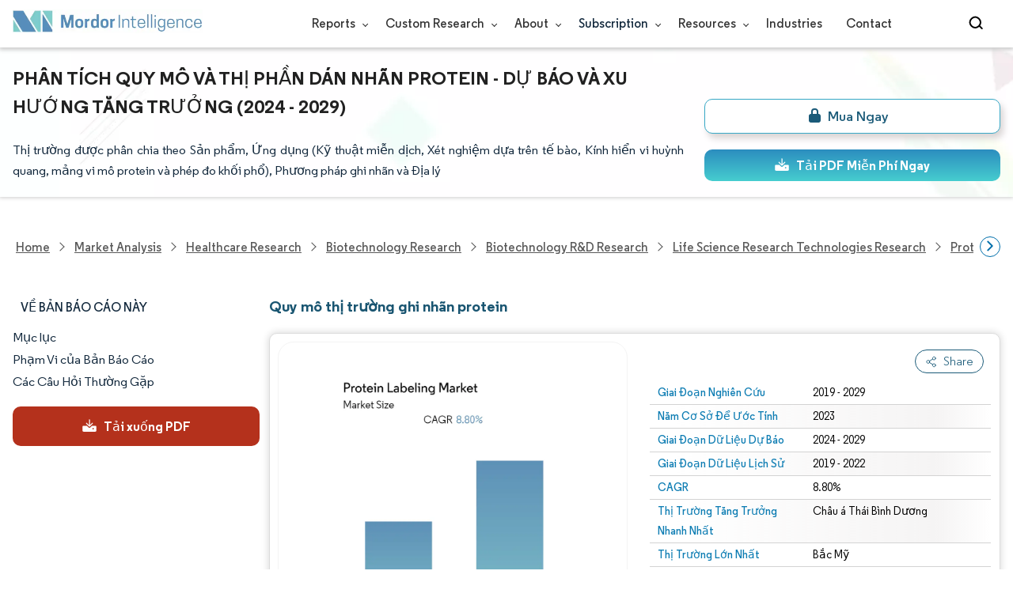

--- FILE ---
content_type: text/html; charset=utf-8
request_url: https://www.mordorintelligence.com/vi/industry-reports/protein-labelling-market
body_size: 26060
content:
<!DOCTYPE html><html lang="vi" dir="ltr"><head><meta charset="utf-8"><meta name="viewport" content="width=device-width,initial-scale=1,shrink-to-fit=no"><meta http-equiv="X-UA-Compatible" content="IE=Edge"><title>Phân tích quy mô thị trường và thị phần ghi nhãn protein-Báo cáo nghiên cứu ngành-Xu hướng tăng trưởng</title><meta lang="vi" name="keywords" content="ghi nhãn protein"><meta name="description" content="Thị trường ghi nhãn protein dự kiến ​​​​sẽ đạt tốc độ CAGR gần 8,8% trong giai đoạn dự báo. Thị trường được phân chia theo Sản phẩm, Ứng dụng, Phương pháp ghi nhãn và Địa lý"><link rel="canonical" href="https://www.mordorintelligence.com/vi/industry-reports/protein-labelling-market"><link rel="alternate" hreflang="x-default" href="https://www.mordorintelligence.com/industry-reports/protein-labelling-market"><link rel="alternate" hreflang="en" href="https://www.mordorintelligence.com/industry-reports/protein-labelling-market"><link rel="alternate" hreflang="ar" href="https://www.mordorintelligence.com/ar/industry-reports/protein-labelling-market"><link rel="alternate" hreflang="zh-CN" href="https://www.mordorintelligence.com/zh-CN/industry-reports/protein-labelling-market"><link rel="alternate" hreflang="fr" href="https://www.mordorintelligence.com/fr/industry-reports/protein-labelling-market"><link rel="alternate" hreflang="de" href="https://www.mordorintelligence.com/de/industry-reports/protein-labelling-market"><link rel="alternate" hreflang="ja" href="https://www.mordorintelligence.com/ja/industry-reports/protein-labelling-market"><link rel="alternate" hreflang="pt" href="https://www.mordorintelligence.com/pt/industry-reports/protein-labelling-market"><link rel="alternate" hreflang="ru" href="https://www.mordorintelligence.com/ru/industry-reports/protein-labelling-market"><link rel="alternate" hreflang="es" href="https://www.mordorintelligence.com/es/industry-reports/protein-labelling-market"><link rel="alternate" hreflang="vi" href="https://www.mordorintelligence.com/vi/industry-reports/protein-labelling-market"><link rel="preload" href="/express-img/rd-background.webp" as="image" fetchpriority="high"><link rel="preload" href="/express-img/rd-background_mobile.webp" as="image" fetchpriority="high"><link rel="preload" media="screen and (min-width: 601px)" as="font" href="/express-fonts/Regular-Bold.woff2" type="font/woff2" crossorigin><link rel="preload" media="screen and (min-width: 601px)" as="font" href="/express-fonts/Regular-Medium.woff2" type="font/woff2" crossorigin><link rel="preload" media="screen and (min-width: 601px)" as="font" href="/express-fonts/Regular-Semibold.woff2" type="font/woff2" crossorigin><link rel="preload" media="screen and (min-width: 601px)" as="font" href="/express-fonts/Regular-Regular.woff2" type="font/woff2" crossorigin><link rel="preload" href="/v1.0.1/express-js/eventDrivenImports.js" as="script"><link rel="preload" href="/v1.0.1/express-js/non-async-lcp-translated.min.js" as="script"><link rel="preload" href="/v1.0.1/styles/test-flashrd.min.css" as="style"><link rel="preload" href="/v1.0.1/express-stylesheets/discount-banner.min.css" as="style"><link rel="icon" href="https://s3.mordorintelligence.com/favicon.ico" type="image/x-icon"><script src="/v1.0.1/express-js/eventDrivenImports.js" defer="defer"></script><meta property="og:title" content="Ghi nhãn protein Kích Thước Thị Trường | Mordor Intelligence"><meta property="og:image" content="https://s3.mordorintelligence.com/production/protein-labelling-market/market-snapshot.webp?share=true"><meta property="og:url" content="https://www.mordorintelligence.com/vi/industry-reports/protein-labelling-market"><meta property="og:description" content="Thị trường ghi nhãn protein dự kiến ​​​​sẽ đạt tốc độ CAGR là 8,80% trong giai đoạn dự báo (2024-2029)"><meta property="og:type" content="website"><meta property="og:site_name" content="Mordor Intelligence"><meta name="twitter:card" content="summary_large_image"><meta name="twitter:site" content="@MordorIntel"><meta name="twitter:url" content="https://www.mordorintelligence.com/vi/industry-reports/protein-labelling-market"><meta name="twitter:title" content="Ghi nhãn protein Kích Thước Thị Trường | Mordor Intelligence"><meta name="twitter:description" content="Thị trường ghi nhãn protein dự kiến ​​​​sẽ đạt tốc độ CAGR là 8,80% trong giai đoạn dự báo (2024-2029)"><meta name="twitter:image" content="https://s3.mordorintelligence.com/production/protein-labelling-market/market-snapshot.webp?share=true"><link rel="stylesheet" href="/v1.0.1/styles/test-flashrd.min.css"><link rel="stylesheet" href="/v1.0.1/express-stylesheets/discount-banner.min.css"><script data-cfasync="false" nonce="cdba492e-a6cf-45c5-a21a-0e8f1023fd37">try{(function(w,d){!function(j,k,l,m){if(j.zaraz)console.error("zaraz is loaded twice");else{j[l]=j[l]||{};j[l].executed=[];j.zaraz={deferred:[],listeners:[]};j.zaraz._v="5874";j.zaraz._n="cdba492e-a6cf-45c5-a21a-0e8f1023fd37";j.zaraz.q=[];j.zaraz._f=function(n){return async function(){var o=Array.prototype.slice.call(arguments);j.zaraz.q.push({m:n,a:o})}};for(const p of["track","set","debug"])j.zaraz[p]=j.zaraz._f(p);j.zaraz.init=()=>{var q=k.getElementsByTagName(m)[0],r=k.createElement(m),s=k.getElementsByTagName("title")[0];s&&(j[l].t=k.getElementsByTagName("title")[0].text);j[l].x=Math.random();j[l].w=j.screen.width;j[l].h=j.screen.height;j[l].j=j.innerHeight;j[l].e=j.innerWidth;j[l].l=j.location.href;j[l].r=k.referrer;j[l].k=j.screen.colorDepth;j[l].n=k.characterSet;j[l].o=(new Date).getTimezoneOffset();if(j.dataLayer)for(const t of Object.entries(Object.entries(dataLayer).reduce((u,v)=>({...u[1],...v[1]}),{})))zaraz.set(t[0],t[1],{scope:"page"});j[l].q=[];for(;j.zaraz.q.length;){const w=j.zaraz.q.shift();j[l].q.push(w)}r.defer=!0;for(const x of[localStorage,sessionStorage])Object.keys(x||{}).filter(z=>z.startsWith("_zaraz_")).forEach(y=>{try{j[l]["z_"+y.slice(7)]=JSON.parse(x.getItem(y))}catch{j[l]["z_"+y.slice(7)]=x.getItem(y)}});r.referrerPolicy="origin";r.src="/cdn-cgi/zaraz/s.js?z="+btoa(encodeURIComponent(JSON.stringify(j[l])));q.parentNode.insertBefore(r,q)};["complete","interactive"].includes(k.readyState)?zaraz.init():j.addEventListener("DOMContentLoaded",zaraz.init)}}(w,d,"zarazData","script");window.zaraz._p=async d$=>new Promise(ea=>{if(d$){d$.e&&d$.e.forEach(eb=>{try{const ec=d.querySelector("script[nonce]"),ed=ec?.nonce||ec?.getAttribute("nonce"),ee=d.createElement("script");ed&&(ee.nonce=ed);ee.innerHTML=eb;ee.onload=()=>{d.head.removeChild(ee)};d.head.appendChild(ee)}catch(ef){console.error(`Error executing script: ${eb}\n`,ef)}});Promise.allSettled((d$.f||[]).map(eg=>fetch(eg[0],eg[1])))}ea()});zaraz._p({"e":["(function(w,d){})(window,document)"]});})(window,document)}catch(e){throw fetch("/cdn-cgi/zaraz/t"),e;};</script></head><body><header id="header" class="site-header-wrapper"><div id="regular-rd" class="container new-nav-container" style="height:60px"><div class="logo-nav-button"><button class="menu-toggle-button" style="margin-right:10px" aria-label="menu-toggle-icon"><span class="bar"></span> <span class="bar"></span> <span class="bar"></span></button> <a href="https://www.mordorintelligence.com" class="img-d" title="Go to Mordor's home page" aria-label="Visit Mordor's home page"><img loading="eager" fetchpriority="high" src="/express-img/optimize-imgs/mordor_logo_optimize.webp" width="240" height="30" class="updated-desktop-logo" alt="logo"> </a><a href="https://www.mordorintelligence.com" class="img-m" title="Go to Mordor's home page" aria-label="Visit Mordor's home page"><img loading="eager" fetchpriority="high" src="/express-img/optimize-imgs/mordor_mobile_logo.webp" height="40" width="70" class="updated-mobile-logo-new" alt="logo" style="object-fit:contain"></a></div><nav id="navigations-bar" role="navigation" class="nav-items-container"><ul class="nav-items"><li class="nav-item has-dropdown store-item"><a href="https://www.mordorintelligence.com/market-analysis">Reports <span class="drop_arrow"></span></a><ul class="dropdown dropdown-big"><li class="dropdown-nav-item"><a href="https://www.mordorintelligence.com/market-analysis/aerospace-defense" target="_blank">Aerospace &amp; Defense</a></li><li class="dropdown-nav-item"><a href="https://www.mordorintelligence.com/market-analysis/agriculture" target="_blank">Agriculture</a></li><li class="dropdown-nav-item"><a href="https://www.mordorintelligence.com/market-analysis/animal-nutrition" target="_blank">Animal Nutrition &amp; Wellness</a></li><li class="dropdown-nav-item"><a href="https://www.mordorintelligence.com/market-analysis/automotive" target="_blank">Automotive</a></li><li class="dropdown-nav-item"><a href="https://www.mordorintelligence.com/market-analysis/chemicals-materials" target="_blank">Chemicals &amp; Materials</a></li><li class="dropdown-nav-item"><a href="https://www.mordorintelligence.com/market-analysis/consumer-goods-and-services" target="_blank">Consumer Goods and Services</a></li><li class="dropdown-nav-item"><a href="https://www.mordorintelligence.com/market-analysis/energy-power" target="_blank">Energy &amp; Power</a></li><li class="dropdown-nav-item"><a href="https://www.mordorintelligence.com/market-analysis/financial-services-and-investment-intelligence" target="_blank">Financial Services and Investment Intelligence</a></li><li class="dropdown-nav-item"><a href="https://www.mordorintelligence.com/market-analysis/food-beverage" target="_blank">Food &amp; Beverage</a></li><li class="dropdown-nav-item"><a href="https://www.mordorintelligence.com/market-analysis/healthcare" target="_blank">Healthcare</a></li><li class="dropdown-nav-item"><a href="https://www.mordorintelligence.com/market-analysis/home-property-improvement" target="_blank">Home and Property Improvement</a></li><li class="dropdown-nav-item"><a href="https://www.mordorintelligence.com/market-analysis/hospitality-and-tourism" target="_blank">Hospitality and Tourism</a></li><li class="dropdown-nav-item"><a href="https://www.mordorintelligence.com/market-analysis/logistics" target="_blank">Logistics</a></li><li class="dropdown-nav-item"><a href="https://www.mordorintelligence.com/market-analysis/manufacturing-products-and-services" target="_blank">Manufacturing Products and Services</a></li><li class="dropdown-nav-item"><a href="https://www.mordorintelligence.com/market-analysis/packaging" target="_blank">Packaging</a></li><li class="dropdown-nav-item"><a href="https://www.mordorintelligence.com/market-analysis/professional-and-commercial-services" target="_blank">Professional and Commercial Services</a></li><li class="dropdown-nav-item"><a href="https://www.mordorintelligence.com/market-analysis/real-estate-and-construction" target="_blank">Real Estate and Construction</a></li><li class="dropdown-nav-item"><a href="https://www.mordorintelligence.com/market-analysis/retail" target="_blank">Retail</a></li><li class="dropdown-nav-item"><a href="https://www.mordorintelligence.com/market-analysis/technology-media-and-telecom" target="_blank">Technology, Media and Telecom</a></li></ul></li><li class="nav-item has-dropdown has-mobile-dropdown store-item cr-items"><a href="https://www.mordorintelligence.com/custom-research">Custom Research <span class="drop_arrow"></span></a><ul class="dropdown mobile-dropdown cr-dropdown"><li class="dropdown-nav-item" style="width:270px;margin-bottom:6px"><div style="display:flex;align-items:center"><a href="https://www.mordorintelligence.com/custom-research" onclick='localStorage.setItem("tabId","Market & Industry Intelligence"),localStorage.setItem("scrollId","custom-research-offering")' target="_blank">Market & Industry Intelligence</a></div></li><li class="dropdown-nav-item" style="width:270px;margin-bottom:6px"><div style="display:flex;align-items:center"><a href="https://www.mordorintelligence.com/custom-research" onclick='localStorage.setItem("tabId","Customer & Partner Intelligence"),localStorage.setItem("scrollId","custom-research-offering")' target="_blank">Customer & Partner Intelligence</a></div></li><li class="dropdown-nav-item" style="width:270px;margin-bottom:6px"><div style="display:flex;align-items:center"><a href="https://www.mordorintelligence.com/custom-research" onclick='localStorage.setItem("tabId","Product & Pricing Insights"),localStorage.setItem("scrollId","custom-research-offering")' target="_blank">Product & Pricing Insights</a></div></li><li class="dropdown-nav-item" style="width:270px;margin-bottom:6px"><div style="display:flex;align-items:center"><a href="https://www.mordorintelligence.com/custom-research" onclick='localStorage.setItem("tabId","Competitive & Investment Intelligence"),localStorage.setItem("scrollId","custom-research-offering")' target="_blank">Competitive & Investment Intelligence</a></div></li><li class="dropdown-nav-item" style="width:270px;margin-bottom:4px"><div style="display:flex;align-items:center"><a href="https://www.mordorintelligence.com/custom-research" onclick='localStorage.setItem("tabId","Primary Research and Data Services"),localStorage.setItem("scrollId","custom-research-offering")' target="_blank">Primary Research and Data Services</a></div></li></ul><span class="mobile-drop drop_arrow"></span></li><li class="nav-item has-dropdown has-mobile-dropdown store-item about-items"><a href="https://www.mordorintelligence.com/about-us">About <span class="drop_arrow"></span></a><ul class="dropdown mobile-dropdown about-drowpdown" style="min-width:200px"><li class="dropdown-nav-item" style="margin-bottom:5px"><a href="https://www.mordorintelligence.com/about-us/our-team" target="_blank">Our Team</a></li><li class="dropdown-nav-item" style="margin-bottom:5px"><a href="https://www.mordorintelligence.com/about-us/clients" target="_blank">Our Clients</a></li><li class="dropdown-nav-item" style="margin-bottom:5px"><a href="https://www.mordorintelligence.com/about-us/partners" target="_blank">Our Partners</a></li><li class="dropdown-nav-item" style="margin-bottom:5px"><a href="https://www.mordorintelligence.com/about-us/media" target="_blank">Media</a></li><li class="dropdown-nav-item" style="margin-bottom:5px"><a href="https://www.mordorintelligence.com/about-us/csr" target="_blank">Social Responsibility</a></li><li class="dropdown-nav-item" style="margin-bottom:5px"><a href="https://www.mordorintelligence.com/about-us/awards" target="_blank">Awards &amp; Recognition</a></li><li class="dropdown-nav-item" style="margin-bottom:5px"><a href="https://www.mordorintelligence.com/about-us/faqs" target="_blank">FAQs</a></li><li class="dropdown-nav-item" style="margin-bottom:5px"><a href="https://www.mordorintelligence.com/careers" target="_blank">Careers</a></li></ul><span class="mobile-drop drop_arrow"></span></li><li class="nav-item has-dropdown has-mobile-dropdown store-item sbsc-items" style="font-family:regular_semibold">Subscription <span class="drop_arrow"></span><ul class="dropdown mobile-dropdown sbsc-dropdown" style="min-width:200px"><li class="dropdown-nav-item" style="margin-bottom:5px;width:230px"><a href="https://www.mordorintelligence.com/synapse?utm_source=top_navigation" target="_blank">Market Research Subscription</a></li><li class="dropdown-nav-item" style="margin-bottom:5px;width:230px"><a href="https://www.mordorintelligence.com/data-center-intelligence-database?utm_source=top_navigation" target="_blank">Data Center Intelligence</a></li></ul><span class="mobile-drop drop_arrow"></span></li><li class="nav-item has-dropdown has-mobile-dropdown store-item resource-items"><a href="https://www.mordorintelligence.com/signal">Resources <span class="drop_arrow"></span></a><ul class="dropdown mobile-dropdown resources-dropdown" style="min-width:200px"><li class="dropdown-nav-item" style="margin-bottom:5px"><a href="https://www.mordorintelligence.com/signal/insights" target="_blank">Insights</a></li><li class="dropdown-nav-item" style="margin-bottom:5px"><a href="https://www.mordorintelligence.com/signal/case-studies" target="_blank">Case Studies</a></li></ul><span class="mobile-drop drop_arrow"></span></li><li class="nav-item"><a href="https://www.mordorintelligence.com/industries" target="_blank">Industries</a></li><li class="nav-item"><a href="https://www.mordorintelligence.com/contact-us">Contact</a></li><li class="nav-item phone-no"><a href="tel:16177652493"><svg xmlns="http://www.w3.org/2000/svg" width="15" height="15" viewBox="0 0 24 24"><path d="M21.384,17.752a2.108,2.108,0,0,1-.522,3.359,7.543,7.543,0,0,1-5.476.642C10.5,20.523,3.477,13.5,2.247,8.614a7.543,7.543,0,0,1,.642-5.476,2.108,2.108,0,0,1,3.359-.522L8.333,4.7a2.094,2.094,0,0,1,.445,2.328A3.877,3.877,0,0,1,8,8.2c-2.384,2.384,5.417,10.185,7.8,7.8a3.877,3.877,0,0,1,1.173-.781,2.092,2.092,0,0,1,2.328.445Z"/></svg> +1 617-765-2493</a></li></ul></nav><div class="d-flex search-box"><input id="search" name="search" class="search-reports-input" placeholder="Search Reports..." autocomplete="off"> <button class="open-search-button" aria-label="Open-search" id="clicked-on-search" style="margin-right:10px;padding-top:14px"><span class="search_open_icon"></span></button> <button class="close-search-button" aria-label="Close-search"><svg width="16" height="16" viewBox="0 0 24 24" fill="none" xmlns="http://www.w3.org/2000/svg"><line x1="4" y1="4" x2="20" y2="20" stroke="black" stroke-width="3" stroke-linecap="round"></line><line x1="4" y1="20" x2="20" y2="4" stroke="black" stroke-width="3" stroke-linecap="round"></line></svg></button></div></div></header><script>document.addEventListener("DOMContentLoaded",function(){const e=document.querySelector(".menu-toggle-button"),t=document.querySelector(".search-box"),n=document.querySelector(".nav-items-container"),s=document.querySelector(".open-search-button"),o=document.querySelector(".close-search-button"),r=document.querySelector(".search-reports-input"),l=document.querySelectorAll(".mobile-drop"),d=document.querySelectorAll(".has-mobile-dropdown"),a=document.getElementsByClassName("dropdown"),i=e;i&&(i.setAttribute("aria-controls","main-navigation"),i.setAttribute("aria-expanded","false"),i.addEventListener("click",function(){const e="true"===i.getAttribute("aria-expanded");i.setAttribute("aria-expanded",String(!e))})),d[1].addEventListener("mouseenter",()=>{a[2].style.setProperty("display","flex","important")}),d[1].addEventListener("mouseleave",()=>{a[2].style.display="none"}),l[1].addEventListener("mouseenter",()=>{a[2].style.setProperty("display","flex","important")}),l[1].addEventListener("mouseleave",()=>{a[2].style.display="none"}),e.addEventListener("click",()=>{e.classList.toggle("active"),n.classList.toggle("active"),"none"===t.style.display?t.style.display="block":t.style.display="none"}),e.addEventListener("keydown",t=>{"Enter"!==t.key&&" "!==t.key||(t.preventDefault(),e.click())}),s.addEventListener("click",()=>{r.classList.add("active"),s.style.display="none",o.style.display="inline",r.focus()}),o.addEventListener("click",()=>{r.classList.remove("active"),s.style.display="inline",o.style.display="none",r.value=""}),document.addEventListener("click",e=>{r.contains(e.target)||s.contains(e.target)||o.contains(e.target)||(r.classList.remove("active"),s.style.display="inline",o.style.display="none",r.value="")});const c=document.querySelector(".cr-items"),y=document.querySelector(".cr-dropdown");c.addEventListener("mouseenter",()=>{y.style.setProperty("display","flex","important")}),c.addEventListener("mouseleave",()=>{y.style.display="none"});const u=document.querySelector(".resource-items"),m=document.querySelector(".resources-dropdown");u.addEventListener("mouseenter",()=>{m.style.setProperty("display","flex","important")}),u.addEventListener("mouseleave",()=>{m.style.display="none"});const p=document.querySelector(".sbsc-items"),v=document.querySelector(".sbsc-dropdown");p.addEventListener("mouseenter",()=>{v.style.setProperty("display","flex","important")}),p.addEventListener("mouseleave",()=>{v.style.display="none"})})</script><div class="flex rd-heading-section rd-banner"><div class="flex container rd-header"><div class="flex intro-info"><h1 class="report-title">Phân tích quy mô và thị phần dán nhãn protein - Dự báo và xu hướng tăng trưởng (2024 - 2029)</h1><p class="short-description">Thị trường được phân chia theo Sản phẩm, Ứng dụng (Kỹ thuật miễn dịch, Xét nghiệm dựa trên tế bào, Kính hiển vi huỳnh quang, mảng vi mô protein và phép đo khối phổ), Phương pháp ghi nhãn và Địa lý</p><div class="flex report-action-buttons"></div></div></div><div class="bottom-shadow"></div></div><style>.breadcrumb-wrapper{max-width:1280px;display:flex;align-items:center;position:relative;margin-bottom:1rem!important;margin-top:-2rem!important;padding:0 1rem!important}.breadcrumb-container{display:flex;align-items:center;gap:8px;overflow-x:auto;white-space:nowrap;scroll-behavior:smooth;scrollbar-width:none;-ms-overflow-style:none;flex:1;flex-wrap:nowrap;justify-content:start!important;margin-bottom:0!important;margin-top:0!important;padding:0!important}.breadcrumb-container::-webkit-scrollbar{display:none}.breadcrumb_arrow{flex-shrink:0}.breadcrumb-btn{background:#fff;cursor:pointer;padding:0!important;font-size:14px;user-select:none;display:none;border:1px solid rgb(0 111 171);border-radius:50%;width:26px;height:26px}.breadcrumb-btn.left{margin-right:.5rem!important}.breadcrumb-btn.right{margin-left:.5rem!important}.breadcrumb-btn svg{margin:0!important}.breadcrumb-btn:hover{background:#f3f4f6}</style><div class="breadcrumb-wrapper container mx-auto"><button class="breadcrumb-btn left" aria-label="Scroll left"><svg xmlns="http://www.w3.org/2000/svg" width="22" height="22" viewBox="0 0 24 24" fill="none" stroke="currentColor" stroke-width="2" stroke-linecap="round" stroke-linejoin="round" class="lucide lucide-chevron-left text-Primary-Blue-950" aria-hidden="true" style="color:rgb(0 111 171)"><path d="m15 18-6-6 6-6"></path></svg></button><nav role="navigation" aria-label="Breadcrumb" class="breadcrumb-container container mx-auto breadcrumb"><a href="https://www.mordorintelligence.com" target="_blank"><span>Home</span></a> <span class="breadcrumb_arrow"></span> <a href="https://www.mordorintelligence.com/market-analysis" target="_blank"><span>Market Analysis</span> </a><span class="breadcrumb_arrow"></span> <a href="https://www.mordorintelligence.com/market-analysis/healthcare" target="_blank"><span>Healthcare Research </span></a><span class="breadcrumb_arrow"></span> <a href="https://www.mordorintelligence.com/market-analysis/biotechnology" target="_blank"><span>Biotechnology Research </span></a><span class="breadcrumb_arrow"></span> <a href="https://www.mordorintelligence.com/market-analysis/biotechnology-r-and-d" target="_blank"><span>Biotechnology R&amp;D Research </span></a><span class="breadcrumb_arrow"></span> <a href="https://www.mordorintelligence.com/market-analysis/life-science-research-technologies" target="_blank"><span>Life Science Research Technologies Research </span></a><span class="breadcrumb_arrow"></span> <a href="https://www.mordorintelligence.com/market-analysis/protein-engineering" target="_blank"><span>Protein Engineering Research </span></a><span class="breadcrumb_arrow"></span> <a href="https://www.mordorintelligence.com/industry-reports/protein-labelling-market" target="_blank"><span class="last notranslate">Protein Labeling Market </span></a><span class="breadcrumb_arrow"></span> <a href="https://www.mordorintelligence.com/vi/industry-reports/protein-labelling-market" target="_blank"><span class="last">Thị trường ghi nhãn protein</span></a></nav><button class="breadcrumb-btn right" aria-label="Scroll right"><svg xmlns="http://www.w3.org/2000/svg" width="22" height="22" viewBox="0 0 24 24" fill="none" stroke="currentColor" stroke-width="2" stroke-linecap="round" stroke-linejoin="round" class="lucide lucide-chevron-right text-Primary-Blue-950" aria-hidden="true" style="color:rgb(0 111 171)"><path d="m9 18 6-6-6-6"></path></svg></button></div><script>const breadcrumb=document.querySelector(".breadcrumb-container"),leftBtn=document.querySelector(".breadcrumb-btn.left"),rightBtn=document.querySelector(".breadcrumb-btn.right"),SCROLL_AMOUNT=200;function updateBreadcrumbArrows(){const e=breadcrumb.scrollLeft<=10,r=Math.ceil(breadcrumb.scrollLeft+breadcrumb.clientWidth)>=breadcrumb.scrollWidth-1;leftBtn.style.display=e?"none":"block",rightBtn.style.display=r?"none":"block"}leftBtn.addEventListener("click",()=>{breadcrumb.scrollBy({left:-200,behavior:"smooth"})}),rightBtn.addEventListener("click",()=>{breadcrumb.scrollBy({left:200,behavior:"smooth"})}),breadcrumb.addEventListener("scroll",updateBreadcrumbArrows),window.addEventListener("load",()=>{breadcrumb.scrollLeft=0,updateBreadcrumbArrows()}),window.addEventListener("resize",updateBreadcrumbArrows)</script><div id="container" class="container flex justify-between align-start main-container-wrapper"><aside class="toc-navigation flex-25"><nav role="navigation" class="rd-page-navigation"><ul class="main-nav-list"><li><span class="about-report-link">Về Bản Báo Cáo Này</span><ul class="about-report-menu"><li data-section="market-snapshot-section" class="nav-links-rd active-nav-link">Ảnh chụp thị trường</li><li data-section="market-overview-section" class="nav-links-rd">Tổng Quan Thị Trường</li><li data-section="market-trends-section" class="nav-links-rd">Các Xu Hướng Thị Trường Chính</li><li data-section="competitive-landscape-section" class="nav-links-rd">Cục diện cạnh tranh</li><li data-section="major-players-section" class="nav-links-rd">Các bên chính</li></ul></li><li data-section="table-of-content-section" id="clicked-on-toc">Mục lục</li><li data-section="scope-of-the-report-section">Phạm Vi của Bản Báo Cáo</li><li data-section="frequently-asked-questions-section">Các Câu Hỏi Thường Gặp</li></ul><button id="download-sample-left" class="static-free-sample-btn req-samplepopup main-download-samplebtn rd-nav-lead-form downloadSampleDesktopMobile flex justify-center align-center" data-but-type="main-section-sample" data-toggle="modal" data-target="#downloadSampleModal" style="--left-download-sample-button-text:'Tải xuống PDF'"><svg xmlns="http://www.w3.org/2000/svg" width="20" height="20" viewBox="0 0 256 256"><rect width="256" height="256" fill="none"/><path fill="#fff" d="M122.34326,133.65723c.02588.02588.05469.04785.08106.07324.16211.15771.32861.31152.50341.45508.09766.08008.20118.15039.30176.22558.1084.08106.21485.165.32764.24073.11621.07812.2373.1455.35693.21679.10449.0625.20655.12793.31446.18555.12011.06445.24414.11914.36669.17676.11426.0542.22657.11084.34327.15967.11816.04882.23925.08837.35937.13134.126.04541.251.09375.37988.13282.11963.03613.24122.063.36231.09326.13184.0332.26269.07031.397.09716.13965.02735.28028.04395.42041.064.11817.01709.23389.03906.353.05078.26269.02588.52588.04.78955.04s.52686-.01416.78955-.04c.11914-.01172.23486-.03369.353-.05078.14013-.02.28076-.03662.42041-.064.13428-.02685.26513-.064.397-.09716.12109-.03028.24268-.05713.36231-.09326.1289-.03907.2539-.08741.37988-.13282.12012-.043.24121-.08252.35937-.13134.1167-.04883.229-.10547.34327-.15967.12255-.05762.24658-.11231.36669-.17676.10791-.05762.21-.12305.31446-.18555.11963-.07129.24072-.13867.35693-.21679.11279-.07569.21924-.15967.32764-.24073.10058-.07519.2041-.1455.30176-.22558.17822-.14649.34765-.30225.51269-.46338.023-.023.04883-.042.07178-.06494l48-48a8.00018,8.00018,0,1,0-11.31348-11.31446L136,108.68652V24a8,8,0,0,0-16,0v84.68652L85.65674,74.34277A8.00018,8.00018,0,0,0,74.34326,85.65723Z"/><path fill="#fff" d="M224,120H169.94141L144.9707,144.9707a24.00066,24.00066,0,0,1-33.9414,0L86.05859,120H32a16.01833,16.01833,0,0,0-16,16v64a16.01833,16.01833,0,0,0,16,16H224a16.01833,16.01833,0,0,0,16-16V136A16.01833,16.01833,0,0,0,224,120Zm-35.99951,60a12,12,0,1,1,12-12A12,12,0,0,1,188.00049,180Z"/></svg> <span class="cta-submit">Tải xuống PDF</span></button></nav></aside><main role="main" id="main" class="flex-74"><section id="market-snapshot-section"><div class="page-content_selectBox"><h2>Quy mô thị trường ghi nhãn protein</h2></div><div class="market-snapshot-wrapper flex justify-between align-stretch"><div class="overview-points-list flex-49 share-feature-end"><table style="width:100%" class="no margin"><tbody><tr class="overview-points"><td class="overview-label">Giai Đoạn Nghiên Cứu</td><td class="overview-value">2019 - 2029</td></tr><tr class="overview-points"><td class="overview-label">Năm Cơ Sở Để Ước Tính</td><td class="overview-value">2023</td></tr><tr class="overview-points"><td class="overview-label">Giai Đoạn Dữ Liệu Dự Báo</td><td class="overview-value">2024 - 2029</td></tr><tr class="overview-points"><td class="overview-label">Giai Đoạn Dữ Liệu Lịch Sử</td><td class="overview-value">2019 - 2022</td></tr><tr class="overview-points"><td class="overview-label">CAGR</td><td class="overview-value">8.80%</td></tr><tr class="overview-points"><td class="overview-label">Thị Trường Tăng Trưởng Nhanh Nhất</td><td class="overview-value">Châu á Thái Bình Dương</td></tr><tr class="overview-points"><td class="overview-label">Thị Trường Lớn Nhất</td><td class="overview-value">Bắc Mỹ</td></tr><tr class="overview-points"><td class="key-player-images"><h3 class="snapshop-logos-title">Các bên chính</h3><picture><source media="(min-width: 1024px)" srcset="https://s3.mordorintelligence.com/protein-labelling-market/protein-labelling-market_Companies.webp 250w" sizes="(min-width: 1024px) 250px"><source media="(min-width: 768px)" srcset="https://s3.mordorintelligence.com/protein-labelling-market/protein-labelling-market_Companies.webp 250w" sizes="(min-width: 768px) 250px"><source media="(max-width: 767px)" srcset="https://s3.mordorintelligence.com/protein-labelling-market/protein-labelling-market_Companies.webp 100w" sizes="(max-width: 767px) 100vw"><img class="embed-code-context market-players rd-img" title="Thị trường ghi nhãn protein Các bên chính" loading="lazy" src="https://s3.mordorintelligence.com/protein-labelling-market/protein-labelling-market_Companies.webp" alt="Những người chơi chính trong Thị trường ghi nhãn protein ngành công nghiệp" width="250" height="141" style="object-fit:contain" data-description=""></picture><p class="major-player-disclaimer mt-1">* Tuyên bố miễn trừ trách nhiệm: Các Công Ty Thành Công và Quan Trọng được sắp xếp không theo yêu cầu cụ thể nào</p></td></tr></tbody></table></div><div class="market-summary-graph flex-49"><figure><picture><source type="image/webp" media="(min-width: 1024px)" srcset="https://s3.mordorintelligence.com/protein-labelling-market/1578913451427_protein-labelling-market_Market_Summary.webp 300w" sizes="(min-width: 1024px) 300px"><source type="image/webp" media="(min-width: 768px)" srcset="https://s3.mordorintelligence.com/protein-labelling-market/1578913451427_protein-labelling-market_Market_Summary.webp 300w" sizes="(min-width: 768px) 300px"><source type="image/webp" media="(max-width: 767px)" srcset="https://s3.mordorintelligence.com/protein-labelling-market/1578913451427_protein-labelling-market_Market_Summary.webp 100w" sizes="(max-width: 767px) 100vw"><img title="Thị trường ghi nhãn protein Kích thước" class="rd-img market-size-graph" loading="lazy" width="300" height="390" src="https://s3.mordorintelligence.com/protein-labelling-market/1578913451427_protein-labelling-market_Market_Summary.webp" alt="CAGR" data-description="Thị trường ghi nhãn protein dự kiến ​​​​sẽ đạt tốc độ CAGR là 8,80% trong giai đoạn dự báo (2024-2029)"></picture><figcaption class="cc-attribution mt-1 visually-hidden" style="margin-top:10px;font-size:12px;padding:0 10px 10px">Hình ảnh © Mordor Intelligence. Việc sử dụng lại yêu cầu ghi công theo CC BY 4.0.</figcaption></figure></div></div></section><section id="market-overview-section" class="market-analysis-section discount-banner-show-trigger"><h2>Phân tích thị trường ghi nhãn protein</h2><p style="text-align:justify">Protein là phân tử sinh học lớn nhất và quan trọng nhất trong cơ thể sống vì chúng rất quan trọng đối với hoạt động của cơ thể. Một khi chúng được hình thành trong tế bào, protein sẽ tương tác với các phân tử sinh học khác và thực hiện vai trò giữ cho tế bào tồn tại. Do đó, việc nghiên cứu cơ chế liên kết protein thông qua các lĩnh vực nghiên cứu chuyên ngành như proteomics và hóa học protein càng được chú trọng hơn.</p><p style="text-align:justify">Hầu hết các kỹ thuật này tập trung vào khả năng gắn thẻ đặc biệt cho các protein bằng cách tạo ra các phản ứng tổng hợp di truyền và do đó truyền đạt các đặc tính đặc biệt để hình dung, thao tác và bẫy protein có chọn lọc trong môi trường sinh hóa phức tạp. Nhiều chiến lược khác nhau được sử dụng để thực hiện việc ghi nhãn protein thành công.</p></section><section id="market-trends-section" class="market-trends-section"><h2>Xu hướng thị trường ghi nhãn protein</h2><h3>Kính hiển vi huỳnh quang được kỳ vọng sẽ thống trị thị trường ghi nhãn protein</h3><p style="text-align:justify">Thẻ huỳnh quang, còn được gọi là nhãn huỳnh quang, là một phân tử được gắn về mặt hóa học để hỗ trợ phát hiện phân tử sinh học như protein, kháng thể hoặc axit amin. Gắn thẻ huỳnh quang hoặc ghi nhãn sử dụng dẫn xuất phản ứng của phân tử huỳnh quang được gọi là fluorophore. Fluorophore liên kết có chọn lọc với một vùng hoặc nhóm chức năng cụ thể trên phân tử mục tiêu và có thể được gắn về mặt hóa học hoặc sinh học.</p><p style="text-align:justify">Việc ghi nhãn protein hiện đang được sử dụng rộng rãi. Ghi nhãn protein sử dụng một thẻ ngắn để giảm thiểu sự gián đoạn chức năng và gấp nếp của protein. Những protein huỳnh quang này có thể được sử dụng trong nhiều ứng dụng bao gồm hóa học miễn dịch, lai huỳnh quang <em>tại chỗ</em> (FISH), truy tìm tế bào, ghi nhãn thụ thể và quang phổ huỳnh quang, v.v. Do đó, nhờ ứng dụng ngày càng tăng, thị trường ghi nhãn protein dự kiến ​​sẽ phát triển hơn nữa trong tương lai.</p><div class="img-container flex justify-center align-center"><figure><picture><source media="(min-width: 1024px)" srcset="https://s3.mordorintelligence.com/protein-labelling-market/1578913411876_protein-labelling-market_Protein_Labeling_Market_%3A_Revenue_Share_%28%25%29%2C_By_Application%2C_Global%2C_2019.png 750w" sizes="(min-width: 1024px) 750px"><source media="(min-width: 768px)" srcset="https://s3.mordorintelligence.com/protein-labelling-market/1578913411876_protein-labelling-market_Protein_Labeling_Market_%3A_Revenue_Share_%28%25%29%2C_By_Application%2C_Global%2C_2019.png 750w" sizes="(min-width: 768px) 750px"><source media="(max-width: 767px)" srcset="https://s3.mordorintelligence.com/protein-labelling-market/1578913411876_protein-labelling-market_Protein_Labeling_Market_%3A_Revenue_Share_%28%25%29%2C_By_Application%2C_Global%2C_2019.png 100w" sizes="(max-width: 767px) 100vw"><img title="Thị trường ghi nhãn protein Xu hướng" class="full-width" loading="lazy" src="https://s3.mordorintelligence.com/protein-labelling-market/1578913411876_protein-labelling-market_Protein_Labeling_Market_%3A_Revenue_Share_%28%25%29%2C_By_Application%2C_Global%2C_2019.png" alt="Ghi Nhãn Protein - 1" width="750" height="378" data-description="Thẻ huỳnh quang, còn được gọi là nhãn huỳnh quang, là một phân tử được gắn về mặt hóa học để hỗ trợ phát hiện phân tử sinh học như protein, kháng thể hoặc axit amin. Gắn thẻ huỳnh quang hoặc ghi nhãn sử dụng dẫn xuất phản ứng của phân tử huỳnh quang được gọi là fluorophore. Fluorophore liên kết có chọn lọc với một vùng hoặc nhóm chức năng cụ thể trên phân tử mục tiêu và có thể được gắn về mặt hóa học hoặc sinh học."></picture><figcaption class="cc-attribution mt-1 visually-hidden" style="margin-top:10px;font-size:12px;padding:0 10px 10px">Hình ảnh © Mordor Intelligence. Việc sử dụng lại yêu cầu ghi công theo CC BY 4.0.</figcaption></figure></div><div id="key-market-trends-download-sample" class="flex justify-between align-center section-cta cta-wrap"><div class="flex justify-center align-center flex-70"><svg xmlns="http://www.w3.org/2000/svg" width="20" height="20" viewBox="0 0 256 256"><rect width="256" height="256" fill="none"/><path fill="#B4311C" d="M122.34326,133.65723c.02588.02588.05469.04785.08106.07324.16211.15771.32861.31152.50341.45508.09766.08008.20118.15039.30176.22558.1084.08106.21485.165.32764.24073.11621.07812.2373.1455.35693.21679.10449.0625.20655.12793.31446.18555.12011.06445.24414.11914.36669.17676.11426.0542.22657.11084.34327.15967.11816.04882.23925.08837.35937.13134.126.04541.251.09375.37988.13282.11963.03613.24122.063.36231.09326.13184.0332.26269.07031.397.09716.13965.02735.28028.04395.42041.064.11817.01709.23389.03906.353.05078.26269.02588.52588.04.78955.04s.52686-.01416.78955-.04c.11914-.01172.23486-.03369.353-.05078.14013-.02.28076-.03662.42041-.064.13428-.02685.26513-.064.397-.09716.12109-.03028.24268-.05713.36231-.09326.1289-.03907.2539-.08741.37988-.13282.12012-.043.24121-.08252.35937-.13134.1167-.04883.229-.10547.34327-.15967.12255-.05762.24658-.11231.36669-.17676.10791-.05762.21-.12305.31446-.18555.11963-.07129.24072-.13867.35693-.21679.11279-.07569.21924-.15967.32764-.24073.10058-.07519.2041-.1455.30176-.22558.17822-.14649.34765-.30225.51269-.46338.023-.023.04883-.042.07178-.06494l48-48a8.00018,8.00018,0,1,0-11.31348-11.31446L136,108.68652V24a8,8,0,0,0-16,0v84.68652L85.65674,74.34277A8.00018,8.00018,0,0,0,74.34326,85.65723Z"/><path fill="#B4311C" d="M224,120H169.94141L144.9707,144.9707a24.00066,24.00066,0,0,1-33.9414,0L86.05859,120H32a16.01833,16.01833,0,0,0-16,16v64a16.01833,16.01833,0,0,0,16,16H224a16.01833,16.01833,0,0,0,16-16V136A16.01833,16.01833,0,0,0,224,120Zm-35.99951,60a12,12,0,1,1,12-12A12,12,0,0,1,188.00049,180Z"/></svg> <span>Để hiểu các xu hướng chính, hãy Tải Xuống Bản Báo Cáo Mẫu</span></div><div class="flex justify-center align-center flex-30"><span>Tải xuống PDF</span></div></div></section><section class="market-trends-section"><h3>Bắc Mỹ được kỳ vọng sẽ thống trị thị trường</h3><p style="text-align:justify">Các quốc gia Bắc Mỹ như Hoa Kỳ (US) và Canada có hệ thống chăm sóc sức khỏe phát triển và có cấu trúc tốt. Các hệ thống này cũng khuyến khích nghiên cứu và phát triển.</p><p style="text-align:justify">Ghi nhãn protein như một lĩnh vực nghiên cứu cũng đang phát triển ở khu vực này do số lượng ứng dụng ngày càng tăng. Những quốc gia này cũng có chính sách ủng hộ những nghiên cứu như vậy. Những chính sách này khuyến khích người chơi toàn cầu vào Hoa Kỳ và Canada. Do đó, kết quả là các quốc gia này có được sự hiện diện của nhiều người chơi trên thị trường toàn cầu. Hơn nữa, việc áp dụng ngày càng tăng trong y học cá nhân hóa và giải trình tự bộ gen được dự đoán sẽ góp phần tăng trưởng doanh thu của khu vực trong suốt giai đoạn dự báo.</p><div class="img-container flex justify-center align-center"><figure><picture><source media="(min-width: 1024px)" srcset="https://s3.mordorintelligence.com/protein-labelling-market/1578913412952_protein-labelling-market_Protein_Labeling_Market_-_Growth_Rate_by_Region.png 750w" sizes="(min-width: 1024px) 750px"><source media="(min-width: 768px)" srcset="https://s3.mordorintelligence.com/protein-labelling-market/1578913412952_protein-labelling-market_Protein_Labeling_Market_-_Growth_Rate_by_Region.png 750w" sizes="(min-width: 768px) 750px"><source media="(max-width: 767px)" srcset="https://s3.mordorintelligence.com/protein-labelling-market/1578913412952_protein-labelling-market_Protein_Labeling_Market_-_Growth_Rate_by_Region.png 100w" sizes="(max-width: 767px) 100vw"><img title="Thị trường ghi nhãn protein Xu hướng" loading="lazy" class="full-width" src="https://s3.mordorintelligence.com/protein-labelling-market/1578913412952_protein-labelling-market_Protein_Labeling_Market_-_Growth_Rate_by_Region.png" alt="Ghi Nhãn Protein - 2" width="750" height="378" data-description="Các quốc gia Bắc Mỹ như Hoa Kỳ (US) và Canada có hệ thống chăm sóc sức khỏe phát triển và có cấu trúc tốt. Các hệ thống này cũng khuyến khích nghiên cứu và phát triển."></picture><figcaption class="cc-attribution mt-1 visually-hidden" style="margin-top:10px;font-size:12px;padding:0 10px 10px">Hình ảnh © Mordor Intelligence. Việc sử dụng lại yêu cầu ghi công theo CC BY 4.0.</figcaption></figure></div><div id="geography-trends-form" class="flex justify-between align-center section-cta cta-wrap"><div class="flex justify-center align-center flex-70"><svg xmlns="http://www.w3.org/2000/svg" width="20" height="20" viewBox="0 0 256 256"><rect width="256" height="256" fill="none"/><path fill="#B4311C" d="M122.34326,133.65723c.02588.02588.05469.04785.08106.07324.16211.15771.32861.31152.50341.45508.09766.08008.20118.15039.30176.22558.1084.08106.21485.165.32764.24073.11621.07812.2373.1455.35693.21679.10449.0625.20655.12793.31446.18555.12011.06445.24414.11914.36669.17676.11426.0542.22657.11084.34327.15967.11816.04882.23925.08837.35937.13134.126.04541.251.09375.37988.13282.11963.03613.24122.063.36231.09326.13184.0332.26269.07031.397.09716.13965.02735.28028.04395.42041.064.11817.01709.23389.03906.353.05078.26269.02588.52588.04.78955.04s.52686-.01416.78955-.04c.11914-.01172.23486-.03369.353-.05078.14013-.02.28076-.03662.42041-.064.13428-.02685.26513-.064.397-.09716.12109-.03028.24268-.05713.36231-.09326.1289-.03907.2539-.08741.37988-.13282.12012-.043.24121-.08252.35937-.13134.1167-.04883.229-.10547.34327-.15967.12255-.05762.24658-.11231.36669-.17676.10791-.05762.21-.12305.31446-.18555.11963-.07129.24072-.13867.35693-.21679.11279-.07569.21924-.15967.32764-.24073.10058-.07519.2041-.1455.30176-.22558.17822-.14649.34765-.30225.51269-.46338.023-.023.04883-.042.07178-.06494l48-48a8.00018,8.00018,0,1,0-11.31348-11.31446L136,108.68652V24a8,8,0,0,0-16,0v84.68652L85.65674,74.34277A8.00018,8.00018,0,0,0,74.34326,85.65723Z"/><path fill="#B4311C" d="M224,120H169.94141L144.9707,144.9707a24.00066,24.00066,0,0,1-33.9414,0L86.05859,120H32a16.01833,16.01833,0,0,0-16,16v64a16.01833,16.01833,0,0,0,16,16H224a16.01833,16.01833,0,0,0,16-16V136A16.01833,16.01833,0,0,0,224,120Zm-35.99951,60a12,12,0,1,1,12-12A12,12,0,0,1,188.00049,180Z"/></svg> <span>Để hiểu các xu hướng địa lý, hãy Tải Xuống Bản Báo Cáo Mẫu</span></div><div class="flex justify-center align-center flex-30"><span>Tải xuống PDF</span></div></div></section><section id="competitive-landscape-section" class="industry-overview-section"><h2>Tổng quan về ngành dán nhãn protein</h2><p style="text-align:justify">Phần lớn nhãn protein đang được sản xuất bởi những người chơi chính. Những người dẫn đầu thị trường với nhiều kinh phí hơn cho nghiên cứu và hệ thống phân phối tốt hơn đã khẳng định được vị thế của mình trên thị trường. Hơn nữa, Châu Á-Thái Bình Dương đang chứng kiến ​​sự xuất hiện của một số người chơi nhỏ do nhận thức ngày càng tăng. Điều này cũng đã giúp thị trường phát triển.</p></section><section id="major-players-section" class="market-leaders"><h2>Dẫn đầu thị trường ghi nhãn protein</h2><div class="flex justify-between align-stretch wrap"><ol class="flex-40 flex flex-column justify-between align-stretch"><li data-index="1" class="market-leaders-name"><p>GE Healthcare</p></li><li data-index="2" class="market-leaders-name"><p>Thermo Fisher Scientific Inc</p></li><li data-index="3" class="market-leaders-name"><p>Merck KGaA</p></li><li data-index="4" class="market-leaders-name"><p>Perkinelmer Inc</p></li><li data-index="5" class="market-leaders-name"><p>LI-COR Biosciences</p></li><li><small class="desclaimer">* Tuyên bố miễn trừ trách nhiệm: Các Công Ty Thành Công và Quan Trọng được sắp xếp không theo yêu cầu cụ thể nào</small></li></ol><div class="img-container flex-50"><figure><picture><source type="image/webp" media="(min-width: 1024px)" srcset="https://s3.mordorintelligence.com/protein-labelling-market/protein-labelling-market_Concentration.webp 355w" sizes="(min-width: 1024px) 355px"><source type="image/webp" media="(min-width: 768px)" srcset="https://s3.mordorintelligence.com/protein-labelling-market/protein-labelling-market_Concentration.webp 355w" sizes="(min-width: 768px) 355px"><source type="image/webp" media="(max-width: 767px)" srcset="https://s3.mordorintelligence.com/protein-labelling-market/protein-labelling-market_Concentration.webp 100w" sizes="(max-width: 767px) 100vw"><img title="Thị trường ghi nhãn protein Mức độ tập trung" loading="lazy" class="full-width" src="https://s3.mordorintelligence.com/protein-labelling-market/protein-labelling-market_Concentration.webp" width="355" height="318" alt="Sự tập trung" data-description=""></picture><figcaption class="cc-attribution mt-1 visually-hidden" style="margin-top:10px;font-size:12px;padding:0 10px 10px">Hình ảnh © Mordor Intelligence. Việc sử dụng lại yêu cầu ghi công theo CC BY 4.0.</figcaption></figure></div></div><div id="market-concentration-download" class="flex justify-between align-center section-cta cta-wrap market-concentration-download-btn"><div class="flex justify-center align-center flex-70"><svg xmlns="http://www.w3.org/2000/svg" width="20" height="20" viewBox="0 0 256 256"><rect width="256" height="256" fill="none"/><path fill="#B4311C" d="M122.34326,133.65723c.02588.02588.05469.04785.08106.07324.16211.15771.32861.31152.50341.45508.09766.08008.20118.15039.30176.22558.1084.08106.21485.165.32764.24073.11621.07812.2373.1455.35693.21679.10449.0625.20655.12793.31446.18555.12011.06445.24414.11914.36669.17676.11426.0542.22657.11084.34327.15967.11816.04882.23925.08837.35937.13134.126.04541.251.09375.37988.13282.11963.03613.24122.063.36231.09326.13184.0332.26269.07031.397.09716.13965.02735.28028.04395.42041.064.11817.01709.23389.03906.353.05078.26269.02588.52588.04.78955.04s.52686-.01416.78955-.04c.11914-.01172.23486-.03369.353-.05078.14013-.02.28076-.03662.42041-.064.13428-.02685.26513-.064.397-.09716.12109-.03028.24268-.05713.36231-.09326.1289-.03907.2539-.08741.37988-.13282.12012-.043.24121-.08252.35937-.13134.1167-.04883.229-.10547.34327-.15967.12255-.05762.24658-.11231.36669-.17676.10791-.05762.21-.12305.31446-.18555.11963-.07129.24072-.13867.35693-.21679.11279-.07569.21924-.15967.32764-.24073.10058-.07519.2041-.1455.30176-.22558.17822-.14649.34765-.30225.51269-.46338.023-.023.04883-.042.07178-.06494l48-48a8.00018,8.00018,0,1,0-11.31348-11.31446L136,108.68652V24a8,8,0,0,0-16,0v84.68652L85.65674,74.34277A8.00018,8.00018,0,0,0,74.34326,85.65723Z"/><path fill="#B4311C" d="M224,120H169.94141L144.9707,144.9707a24.00066,24.00066,0,0,1-33.9414,0L86.05859,120H32a16.01833,16.01833,0,0,0-16,16v64a16.01833,16.01833,0,0,0,16,16H224a16.01833,16.01833,0,0,0,16-16V136A16.01833,16.01833,0,0,0,224,120Zm-35.99951,60a12,12,0,1,1,12-12A12,12,0,0,1,188.00049,180Z"/></svg> <span>Cần Thêm Chi Tiết Về Người Chơi Và Đối Thủ Trên Thị Trường?</span></div><div class="flex justify-center align-center flex-30"><span>Tải xuống mẫu</span></div></div></section><section id="table-of-content-section" class="customize-toc discount-banner-hide-trigger"><h2 class="component-heading toc-heading">Báo cáo thị trường ghi nhãn protein - Mục lục</h2><div id="table-of-content"><p class="toc-level-1 toc-content-heading" id="toc-content-heading-0">1. GIỚI THIỆU</p><ul><li class="toc-level-2">1.1 Sản phẩm nghiên cứu</li><li class="toc-level-2">1.2 Giả định nghiên cứu</li><li class="toc-level-2">1.3 Phạm vi nghiên cứu</li></ul><p class="toc-level-1 toc-content-heading" id="toc-content-heading-1">2. PHƯƠNG PHÁP NGHIÊN CỨU</p><p class="toc-level-1 toc-content-heading" id="toc-content-heading-2">3. TÓM TẮT TÓM TẮT</p><p class="toc-level-1 toc-content-heading" id="toc-content-heading-3">4. ĐỘNG LỰC THỊ TRƯỜNG</p><ul><li class="toc-level-2">4.1 Tổng quan thị trường</li><li class="toc-level-2">4.2 Trình điều khiển thị trường<ul><li class="toc-level-3">4.2.1 Tăng chi tiêu cho R&amp;D để phát triển việc ghi nhãn protein</li><li class="toc-level-3">4.2.2 Tăng cường nghiên cứu Proteomics</li></ul></li><li class="toc-level-2">4.3 Hạn chế thị trường<ul><li class="toc-level-3">4.3.1 Thiếu chuyên gia có tay nghề cao</li></ul></li><li class="toc-level-2">4.4 Phân tích năm lực lượng của Porter<ul><li class="toc-level-3">4.4.1 Mối đe dọa của những người mới</li><li class="toc-level-3">4.4.2 Quyền thương lượng của người mua/người tiêu dùng</li><li class="toc-level-3">4.4.3 Sức mạnh thương lượng của nhà cung cấp</li><li class="toc-level-3">4.4.4 Mối đe dọa của sản phẩm thay thế</li><li class="toc-level-3">4.4.5 Cường độ của sự ganh đua đầy tính canh tranh</li></ul></li></ul><p class="toc-level-1 toc-content-heading" id="toc-content-heading-4">5. PHÂN PHỐI THỊ TRƯỜNG</p><ul><li class="toc-level-2">5.1 Theo sản phẩm<ul><li class="toc-level-3">5.1.1 Thuốc thử &amp; Bộ dụng cụ</li><li class="toc-level-3">5.1.2 Dịch vụ</li><li class="toc-level-3">5.1.3 Sản phẩm khác</li></ul></li><li class="toc-level-2">5.2 Theo ứng dụng<ul><li class="toc-level-3">5.2.1 Kỹ thuật miễn dịch</li><li class="toc-level-3">5.2.2 Xét nghiệm dựa trên tế bào</li><li class="toc-level-3">5.2.3 Kính hiển vi huỳnh quang</li><li class="toc-level-3">5.2.4 Vi mảng protein</li><li class="toc-level-3">5.2.5 Khối phổ</li></ul></li><li class="toc-level-2">5.3 Bằng phương pháp ghi nhãn<ul><li class="toc-level-3">5.3.1 Ghi nhãn trong ống nghiệm</li><li class="toc-level-3">5.3.2 Ghi nhãn trong cơ thể</li></ul></li><li class="toc-level-2">5.4 Địa lý<ul><li class="toc-level-3">5.4.1 Bắc Mỹ</li><li class="toc-level-4">5.4.1.1 Hoa Kỳ</li><li class="toc-level-4">5.4.1.2 Canada</li><li class="toc-level-4">5.4.1.3 México</li><li class="toc-level-3">5.4.2 Châu Âu</li><li class="toc-level-4">5.4.2.1 nước Đức</li><li class="toc-level-4">5.4.2.2 Vương quốc Anh</li><li class="toc-level-4">5.4.2.3 Pháp</li><li class="toc-level-4">5.4.2.4 Nước Ý</li><li class="toc-level-4">5.4.2.5 Tây ban nha</li><li class="toc-level-4">5.4.2.6 Phần còn lại của châu Âu</li><li class="toc-level-3">5.4.3 Châu á Thái Bình Dương</li><li class="toc-level-4">5.4.3.1 Trung Quốc</li><li class="toc-level-4">5.4.3.2 Nhật Bản</li><li class="toc-level-4">5.4.3.3 Ấn Độ</li><li class="toc-level-4">5.4.3.4 Châu Úc</li><li class="toc-level-4">5.4.3.5 Hàn Quốc</li><li class="toc-level-4">5.4.3.6 Phần còn lại của Châu Á-Thái Bình Dương</li><li class="toc-level-3">5.4.4 Trung Đông và Châu Phi</li><li class="toc-level-4">5.4.4.1 GCC</li><li class="toc-level-4">5.4.4.2 Nam Phi</li><li class="toc-level-4">5.4.4.3 Phần còn lại của Trung Đông và Châu Phi</li><li class="toc-level-3">5.4.5 Nam Mỹ</li><li class="toc-level-4">5.4.5.1 Brazil</li><li class="toc-level-4">5.4.5.2 Argentina</li><li class="toc-level-4">5.4.5.3 Phần còn lại của Nam Mỹ</li></ul></li></ul><p class="toc-level-1 toc-content-heading" id="toc-content-heading-5">6. CẢNH BÁO CẠNH TRANH</p><ul><li class="toc-level-2">6.1 Hồ sơ công ty<ul><li class="toc-level-3">6.1.1 General Electric Company</li><li class="toc-level-3">6.1.2 Perkinelmer Inc</li><li class="toc-level-3">6.1.3 Thermo Fisher Scientific Inc</li><li class="toc-level-3">6.1.4 Merck &amp; Co Inc</li><li class="toc-level-3">6.1.5 F. Hoffmann-La Roche AG</li><li class="toc-level-3">6.1.6 Kaneka Corporation</li><li class="toc-level-3">6.1.7 Promega Corporation</li><li class="toc-level-3">6.1.8 Li-Cor Inc</li><li class="toc-level-3">6.1.9 New England Biolabs Inc</li><li class="toc-level-3">6.1.10 SeraCare Life Sciences Inc</li></ul></li></ul><p class="toc-level-1 toc-content-heading" id="toc-content-heading-6">7. CƠ HỘI THỊ TRƯỜNG VÀ XU HƯỚNG TƯƠNG LAI</p><div style="font-family:regular_semibold">**Bìa Cảnh quan cạnh tranh- Tổng quan về kinh doanh, Tài chính, Sản phẩm và Chiến lược cũng như Những phát triển gần đây</div></div><div id="get-price-break-up" class="flex justify-between align-center section-cta cta-wrap"><div class="flex justify-center align-center flex-75"><svg xmlns="http://www.w3.org/2000/svg" width="20" height="20" viewBox="0 0 24 24" fill="none" stroke="#B4311C" stroke-width="2" stroke-linecap="butt"><path d="M19 21l-7-5-7 5V5a2 2 0 0 1 2-2h10a2 2 0 0 1 2 2z"></path></svg> <span>Bạn có thể mua các phần của Báo cáo này. Kiểm tra giá cho các phần cụ thể</span></div><div class="flex justify-center align-center flex-25">Nhận Báo Giá Thanh Lý Ngay</div></div></section><section id="scope-of-the-report-section" class="segmentation-toc"><h2>Phân khúc ngành dán nhãn protein</h2><p>Theo phạm vi của báo cáo, ghi nhãn protein đề cập đến việc sử dụng nhãn phân tử thích hợp để phát hiện hoặc tinh chế protein được dán nhãn và các đối tác liên kết của nó. Chiến lược ghi nhãn dẫn đến sự gắn kết cộng hóa trị của các phân tử khác nhau, bao gồm biotin, enzyme báo cáo, fluorophores và đồng vị phóng xạ, với trình tự protein hoặc nucleotide mục tiêu.</p><div class="segmentation-toc-container-mobile"><div class="segmentation-accordion-item"><strong>Theo sản phẩm</strong><div class="segmentation-accordion-table-data"><table class="segmentation-toc-table"><tr><td>Thuốc thử &amp; Bộ dụng cụ</td></tr><tr class="segmentation-toc-line-break"><td>Dịch vụ</td></tr><tr class="segmentation-toc-line-break"><td>Sản phẩm khác</td></tr></table></div><input type="checkbox" id="segmentation-accordion-icon-0" class="segmentation-accordion-icon" aria-label="Theo sản phẩm"></div><div class="segmentation-accordion-item"><strong>Theo ứng dụng</strong><div class="segmentation-accordion-table-data"><table class="segmentation-toc-table"><tr><td>Kỹ thuật miễn dịch</td></tr><tr class="segmentation-toc-line-break"><td>Xét nghiệm dựa trên tế bào</td></tr><tr class="segmentation-toc-line-break"><td>Kính hiển vi huỳnh quang</td></tr><tr class="segmentation-toc-line-break"><td>Vi mảng protein</td></tr><tr class="segmentation-toc-line-break"><td>Khối phổ</td></tr></table></div><input type="checkbox" id="segmentation-accordion-icon-1" class="segmentation-accordion-icon" aria-label="Theo ứng dụng"></div><div class="segmentation-accordion-item"><strong>Bằng phương pháp ghi nhãn</strong><div class="segmentation-accordion-table-data"><table class="segmentation-toc-table"><tr><td>Ghi nhãn trong ống nghiệm</td></tr><tr class="segmentation-toc-line-break"><td>Ghi nhãn trong cơ thể</td></tr></table></div><input type="checkbox" id="segmentation-accordion-icon-2" class="segmentation-accordion-icon" aria-label="Bằng phương pháp ghi nhãn"></div><div class="segmentation-accordion-item"><strong>Địa lý</strong><div class="segmentation-accordion-table-data"><table class="segmentation-toc-table"><tr><td>Bắc Mỹ</td><td>Hoa Kỳ</td></tr><tr><td></td><td>Canada</td></tr><tr><td></td><td>México</td></tr><tr class="segmentation-toc-line-break"><td>Châu Âu</td><td>nước Đức</td></tr><tr><td></td><td>Vương quốc Anh</td></tr><tr><td></td><td>Pháp</td></tr><tr><td></td><td>Nước Ý</td></tr><tr><td></td><td>Tây ban nha</td></tr><tr><td></td><td>Phần còn lại của châu Âu</td></tr><tr class="segmentation-toc-line-break"><td>Châu á Thái Bình Dương</td><td>Trung Quốc</td></tr><tr><td></td><td>Nhật Bản</td></tr><tr><td></td><td>Ấn Độ</td></tr><tr><td></td><td>Châu Úc</td></tr><tr><td></td><td>Hàn Quốc</td></tr><tr><td></td><td>Phần còn lại của Châu Á-Thái Bình Dương</td></tr><tr class="segmentation-toc-line-break"><td>Trung Đông và Châu Phi</td><td>GCC</td></tr><tr><td></td><td>Nam Phi</td></tr><tr><td></td><td>Phần còn lại của Trung Đông và Châu Phi</td></tr><tr class="segmentation-toc-line-break"><td>Nam Mỹ</td><td>Brazil</td></tr><tr><td></td><td>Argentina</td></tr><tr><td></td><td>Phần còn lại của Nam Mỹ</td></tr></table></div><input type="checkbox" id="segmentation-accordion-icon-3" class="segmentation-accordion-icon" aria-label="Địa lý"></div></div><table class="segmentation-toc-table"><tr><td>Theo sản phẩm</td><td>Thuốc thử &amp; Bộ dụng cụ</td></tr><tr><td></td><td>Dịch vụ</td></tr><tr><td></td><td>Sản phẩm khác</td></tr><tr class="segmentation-toc-line-break"><td>Theo ứng dụng</td><td>Kỹ thuật miễn dịch</td></tr><tr><td></td><td>Xét nghiệm dựa trên tế bào</td></tr><tr><td></td><td>Kính hiển vi huỳnh quang</td></tr><tr><td></td><td>Vi mảng protein</td></tr><tr><td></td><td>Khối phổ</td></tr><tr class="segmentation-toc-line-break"><td>Bằng phương pháp ghi nhãn</td><td>Ghi nhãn trong ống nghiệm</td></tr><tr><td></td><td>Ghi nhãn trong cơ thể</td></tr><tr><td></td><td colspan="2" style="border-bottom:1px solid #d9d9d9;padding:0"></td></tr><tr class="segmentation-toc-line-break"><td>Địa lý</td><td>Bắc Mỹ</td><td>Hoa Kỳ</td></tr><tr><td></td><td></td><td>Canada</td></tr><tr><td></td><td></td><td>México</td></tr><tr><td></td><td colspan="2" style="border-bottom:1px solid #d9d9d9;padding:0"></td></tr><tr><td></td><td>Châu Âu</td><td>nước Đức</td></tr><tr><td></td><td></td><td>Vương quốc Anh</td></tr><tr><td></td><td></td><td>Pháp</td></tr><tr><td></td><td></td><td>Nước Ý</td></tr><tr><td></td><td></td><td>Tây ban nha</td></tr><tr><td></td><td></td><td>Phần còn lại của châu Âu</td></tr><tr><td></td><td colspan="2" style="border-bottom:1px solid #d9d9d9;padding:0"></td></tr><tr><td></td><td>Châu á Thái Bình Dương</td><td>Trung Quốc</td></tr><tr><td></td><td></td><td>Nhật Bản</td></tr><tr><td></td><td></td><td>Ấn Độ</td></tr><tr><td></td><td></td><td>Châu Úc</td></tr><tr><td></td><td></td><td>Hàn Quốc</td></tr><tr><td></td><td></td><td>Phần còn lại của Châu Á-Thái Bình Dương</td></tr><tr><td></td><td colspan="2" style="border-bottom:1px solid #d9d9d9;padding:0"></td></tr><tr><td></td><td>Trung Đông và Châu Phi</td><td>GCC</td></tr><tr><td></td><td></td><td>Nam Phi</td></tr><tr><td></td><td></td><td>Phần còn lại của Trung Đông và Châu Phi</td></tr><tr><td></td><td colspan="2" style="border-bottom:1px solid #d9d9d9;padding:0"></td></tr><tr><td></td><td>Nam Mỹ</td><td>Brazil</td></tr><tr><td></td><td></td><td>Argentina</td></tr><tr><td></td><td></td><td>Phần còn lại của Nam Mỹ</td></tr></table><div id="scopeof-the-report-customize" class="flex justify-between align-center section-cta cta-wrap"><div class="flex justify-center align-center flex-70"><svg xmlns="http://www.w3.org/2000/svg" width="20" height="20" viewBox="0 0 24 24" fill="none" stroke="#B4311C" stroke-width="2" stroke-linecap="butt"><path d="M19 21l-7-5-7 5V5a2 2 0 0 1 2-2h10a2 2 0 0 1 2 2z"></path></svg> <span>Cần một khu vực hoặc phân khúc khác?</span></div><div class="flex justify-center align-center flex-30"><span>Tùy chỉnh ngay</span></div></div></section><section id="frequently-asked-questions-section" class="faqs"><div class="faq-wrapper component-11"><h2>Câu hỏi thường gặp về nghiên cứu thị trường ghi nhãn protein</h2><div class="faq-container flex flex-column justify-stretch align-stretch"><details id="0" class="faq"><summary class="faq-header flex justify-between align-center" style="color:#13293d"><span>Quy mô thị trường ghi nhãn protein hiện tại là bao nhiêu?</span> <svg xmlns="http://www.w3.org/2000/svg" xml:space="preserve" width="18" height="18" x="0" y="0" version="1.1" viewBox="0 0 512 512"><path fill="#A5BDD2" d="M98.9 184.7l1.8 2.1 136 156.5c4.6 5.3 11.5 8.6 19.2 8.6 7.7 0 14.6-3.4 19.2-8.6L411 187.1l2.3-2.6c1.7-2.5 2.7-5.5 2.7-8.7 0-8.7-7.4-15.8-16.6-15.8H112.6c-9.2 0-16.6 7.1-16.6 15.8 0 3.3 1.1 6.4 2.9 8.9z"/></svg></summary><p class="faq-body">Thị trường ghi nhãn protein dự kiến ​​​​sẽ đạt tốc độ CAGR là 8,80% trong giai đoạn dự báo (2024-2029)</p></details><details id="1" class="faq"><summary class="faq-header flex justify-between align-center" style="color:#13293d"><span>Ai là người đóng vai trò chính trong Thị trường Ghi nhãn Protein?</span> <svg xmlns="http://www.w3.org/2000/svg" xml:space="preserve" width="18" height="18" x="0" y="0" version="1.1" viewBox="0 0 512 512"><path fill="#A5BDD2" d="M98.9 184.7l1.8 2.1 136 156.5c4.6 5.3 11.5 8.6 19.2 8.6 7.7 0 14.6-3.4 19.2-8.6L411 187.1l2.3-2.6c1.7-2.5 2.7-5.5 2.7-8.7 0-8.7-7.4-15.8-16.6-15.8H112.6c-9.2 0-16.6 7.1-16.6 15.8 0 3.3 1.1 6.4 2.9 8.9z"/></svg></summary><p class="faq-body">GE Healthcare, Thermo Fisher Scientific Inc, Merck KGaA, Perkinelmer Inc, LI-COR Biosciences là những công ty lớn hoạt động trong Thị trường Dán nhãn Protein.</p></details><details id="2" class="faq"><summary class="faq-header flex justify-between align-center" style="color:#13293d"><span>Khu vực nào phát triển nhanh nhất trong Thị trường Ghi nhãn Protein?</span> <svg xmlns="http://www.w3.org/2000/svg" xml:space="preserve" width="18" height="18" x="0" y="0" version="1.1" viewBox="0 0 512 512"><path fill="#A5BDD2" d="M98.9 184.7l1.8 2.1 136 156.5c4.6 5.3 11.5 8.6 19.2 8.6 7.7 0 14.6-3.4 19.2-8.6L411 187.1l2.3-2.6c1.7-2.5 2.7-5.5 2.7-8.7 0-8.7-7.4-15.8-16.6-15.8H112.6c-9.2 0-16.6 7.1-16.6 15.8 0 3.3 1.1 6.4 2.9 8.9z"/></svg></summary><p class="faq-body">Châu Á Thái Bình Dương được ước tính sẽ tăng trưởng với tốc độ CAGR cao nhất trong giai đoạn dự báo (2024-2029).</p></details><details id="3" class="faq"><summary class="faq-header flex justify-between align-center" style="color:#13293d"><span>Khu vực nào có thị phần lớn nhất trong Thị trường Ghi nhãn Protein?</span> <svg xmlns="http://www.w3.org/2000/svg" xml:space="preserve" width="18" height="18" x="0" y="0" version="1.1" viewBox="0 0 512 512"><path fill="#A5BDD2" d="M98.9 184.7l1.8 2.1 136 156.5c4.6 5.3 11.5 8.6 19.2 8.6 7.7 0 14.6-3.4 19.2-8.6L411 187.1l2.3-2.6c1.7-2.5 2.7-5.5 2.7-8.7 0-8.7-7.4-15.8-16.6-15.8H112.6c-9.2 0-16.6 7.1-16.6 15.8 0 3.3 1.1 6.4 2.9 8.9z"/></svg></summary><p class="faq-body">Năm 2024, Bắc Mỹ chiếm thị phần lớn nhất trong Thị trường Ghi nhãn Protein.</p></details><details id="4" class="faq"><summary class="faq-header flex justify-between align-center" style="color:#13293d"><span>Thị trường ghi nhãn protein này diễn ra trong những năm nào?</span> <svg xmlns="http://www.w3.org/2000/svg" xml:space="preserve" width="18" height="18" x="0" y="0" version="1.1" viewBox="0 0 512 512"><path fill="#A5BDD2" d="M98.9 184.7l1.8 2.1 136 156.5c4.6 5.3 11.5 8.6 19.2 8.6 7.7 0 14.6-3.4 19.2-8.6L411 187.1l2.3-2.6c1.7-2.5 2.7-5.5 2.7-8.7 0-8.7-7.4-15.8-16.6-15.8H112.6c-9.2 0-16.6 7.1-16.6 15.8 0 3.3 1.1 6.4 2.9 8.9z"/></svg></summary><p class="faq-body">Báo cáo đề cập đến quy mô thị trường lịch sử của Thị trường Dán nhãn Protein trong các năm 2019, 2020, 2021, 2022 và 2023. Báo cáo cũng dự báo quy mô Thị trường Dán nhãn Protein trong các năm 2024, 2025, 2026, 2027, 2028 và 2029.</p></details></div></div></section><div class="no-space"><p class="tag-outline-2 lcp-color"><svg class="clock" viewBox="0 0 16 16" aria-hidden="true"><circle cx="8" cy="8" r="6" stroke="currentColor" fill="none"/><path d="M8 5v3.5L10 10" stroke="currentColor" fill="none" stroke-linecap="round"/></svg> <span>Trang được cập nhật lần cuối vào: <time datetime="2023-06-09">Tháng Sáu 9, 2023</time></span></p></div><section class="best-selling-reports-wrapper"><div class="related-tabs-ui"><div class="tab-header"><button class="tab-btn active" data-tab="tab0">Các Bản Báo Cáo Liên Quan</button> <button class="tab-btn" data-tab="tab1">Khám phá thêm báo cáo</button></div><div class="tab-content-container"><div class="tab-panel active" id="tab0"><div class="related-report-card"><a href="https://www.mordorintelligence.com/vi/industry-reports/genomics-market" class="reltaed-related-report-title" target="_blank">Xu hướng ngành công nghiệp trong Genomics</a></div><div class="related-report-card"><a href="https://www.mordorintelligence.com/vi/industry-reports/global-protein-engineering-market-industry" class="reltaed-related-report-title" target="_blank">Tổng quan ngành kỹ thuật protein</a></div><div class="related-report-card"><a href="https://www.mordorintelligence.com/vi/industry-reports/global-proteomics-market-industry" class="reltaed-related-report-title" target="_blank">Tổng quan về ngành Proteomics</a></div><div class="related-report-card"><a href="https://www.mordorintelligence.com/vi/industry-reports/human-placental-protein-market" class="reltaed-related-report-title" target="_blank">Công nghiệp Protein Bào Thai Con Người</a></div><div class="related-report-card"><a href="https://www.mordorintelligence.com/vi/industry-reports/north-america-proteomics-market-industry" class="reltaed-related-report-title" target="_blank">Ngành Proteomics Bắc Mỹ</a></div></div><div class="tab-panel" id="tab1"><div class="related-report-card"><a href="https://www.mordorintelligence.com/vi/industry-reports/protein-sequencing-market" class="reltaed-related-report-title" target="_blank">Tầm nhìn Công nghiệp Dòng Dữ Liệu Protein</a></div><div class="related-report-card"><a href="https://www.mordorintelligence.com/vi/industry-reports/recombinant-protein-market" class="reltaed-related-report-title" target="_blank">Tổng quan về ngành công nghiệp Protein tái tổ hợp</a></div></div></div></div><script>document.querySelectorAll(".tab-btn").forEach(e=>{e.addEventListener("click",()=>{const t=e.dataset.tab;document.querySelectorAll(".tab-btn").forEach(e=>e.classList.remove("active")),document.querySelectorAll(".tab-panel").forEach(e=>e.classList.remove("active")),e.classList.add("active"),document.getElementById(t).classList.add("active")})})</script></section><section class="seo-text-section"><h2>Báo cáo ngành ghi nhãn protein</h2><p>Số liệu thống kê về thị phần, quy mô và tốc độ tăng trưởng doanh thu của Nhãn Protein năm 2024 do Mordor Intelligence™ Industry Report tạo ra. Phân tích Ghi nhãn Protein bao gồm triển vọng dự báo thị trường đến năm 2029 và tổng quan về lịch sử. Nhận mẫu phân tích ngành này dưới dạng bản tải xuống báo cáo PDF miễn phí.</p></section></main></div><div id="fixed-buttons" class="flex justify-between align-stretch"><button class="flex-50 flex justify-center align-center" onclick='document.getElementById("table-of-content-section").scrollIntoView({behavior:"smooth"})'><svg width="16" height="16" viewBox="0 0 18 18" xmlns="http://www.w3.org/2000/svg"><path fill="#FFFFFF" d="M17 0H1a1 1 0 0 0-1 1v16a1 1 0 0 0 1 1h16a1 1 0 0 0 1-1V1a1 1 0 0 0-1-1zM3 16a1 1 0 0 1 0-2 1 1 0 0 1 0 2zm0-4a.945.945 0 0 1-1-1 .945.945 0 0 1 1-1 .945.945 0 0 1 1 1 .945.945 0 0 1-1 1zm0-4a.945.945 0 0 1-1-1 .945.945 0 0 1 1-1 .945.945 0 0 1 1 1 .945.945 0 0 1-1 1zm0-4a.945.945 0 0 1-1-1 .945.945 0 0 1 1-1 .945.945 0 0 1 1 1 .945.945 0 0 1-1 1zm12 12H7a1 1 0 0 1 0-2h8a1 1 0 0 1 0 2zm0-4H7a1 1 0 0 1 0-2h8a1 1 0 0 1 0 2zm0-4H7a1 1 0 0 1 0-2h8a1 1 0 0 1 0 2zm0-4H7a1 1 0 0 1 0-2h8a1 1 0 0 1 0 2z"/></svg> <span>Mục lục</span></button> <button id="downloadsample-mobile" class="flex-50 flex justify-center align-center"><svg xmlns="http://www.w3.org/2000/svg" width="20" height="20" viewBox="0 0 256 256"><rect width="256" height="256" fill="none"/><path fill="#FFFFFF" d="M122.34326,133.65723c.02588.02588.05469.04785.08106.07324.16211.15771.32861.31152.50341.45508.09766.08008.20118.15039.30176.22558.1084.08106.21485.165.32764.24073.11621.07812.2373.1455.35693.21679.10449.0625.20655.12793.31446.18555.12011.06445.24414.11914.36669.17676.11426.0542.22657.11084.34327.15967.11816.04882.23925.08837.35937.13134.126.04541.251.09375.37988.13282.11963.03613.24122.063.36231.09326.13184.0332.26269.07031.397.09716.13965.02735.28028.04395.42041.064.11817.01709.23389.03906.353.05078.26269.02588.52588.04.78955.04s.52686-.01416.78955-.04c.11914-.01172.23486-.03369.353-.05078.14013-.02.28076-.03662.42041-.064.13428-.02685.26513-.064.397-.09716.12109-.03028.24268-.05713.36231-.09326.1289-.03907.2539-.08741.37988-.13282.12012-.043.24121-.08252.35937-.13134.1167-.04883.229-.10547.34327-.15967.12255-.05762.24658-.11231.36669-.17676.10791-.05762.21-.12305.31446-.18555.11963-.07129.24072-.13867.35693-.21679.11279-.07569.21924-.15967.32764-.24073.10058-.07519.2041-.1455.30176-.22558.17822-.14649.34765-.30225.51269-.46338.023-.023.04883-.042.07178-.06494l48-48a8.00018,8.00018,0,1,0-11.31348-11.31446L136,108.68652V24a8,8,0,0,0-16,0v84.68652L85.65674,74.34277A8.00018,8.00018,0,0,0,74.34326,85.65723Z"/><path fill="#FFFFFF" d="M224,120H169.94141L144.9707,144.9707a24.00066,24.00066,0,0,1-33.9414,0L86.05859,120H32a16.01833,16.01833,0,0,0-16,16v64a16.01833,16.01833,0,0,0,16,16H224a16.01833,16.01833,0,0,0,16-16V136A16.01833,16.01833,0,0,0,224,120Zm-35.99951,60a12,12,0,1,1,12-12A12,12,0,0,1,188.00049,180Z"/></svg> <span>Tải xuống PDF</span></button></div><div><div id="DOWNLOAD-FREE-SAMPLE-DIALOG" class="flex justify-center align-center modal-container modal dfsdss-dialog" data-lang="vi"><div class="modal-content download-free-sample" onclick="event.stopPropagation()"><button class="close close-dfdss" id="close-btn-1" data-lang="vi" onclick="closeModalDFDS()">&times;</button> <img width="80" height="100" class="pdf-s3img" src="https://s3.mordorintelligence.com/pdf3.png" loading="lazy" alt="Icon"><p class="modal-heading">Thị trường ghi nhãn protein<br><span>Nhận một mẫu miễn phí của bản báo cáo này</span></p><form class="flex flex-column justify-between align-start" id="d-pdf-sample" onsubmit="sdf(event)"><label for="user-name">Tên</label> <input name="uaer-name" id="user-name"> <span class="err hidden err-name">Invalid input</span> <label for="user-business-email">Email Doanh Nghiệp</label> <input type="email" name="user-business-email" id="user-business-email"> <span class="err hidden">Invalid input</span> <label for="phone-number">Số điện thoại <span style="font-family:regular_regular;font-weight:400;font-size:14px">(Tùy chọn)</span></label><div id="phone-input-container" class="hide-phone"><div id="country-section"><div id="flag-wrapper" style="display:flex;gap:5px"><img id="flag-img" src="https://s3.mordorintelligence.com/flags/india.svg" alt="India Flag" loading="lazy"> <svg xmlns="http://www.w3.org/2000/svg" width="16" height="16" fill="gray" id="dropdown-toggle" viewBox="0 0 16 16"><path d="M7.247 11.14L2.451 5.658C1.885 5.013 2.345 4 3.204 4h9.592a1 1 0 0 1 .753 1.659l-4.796 5.48a1 1 0 0 1-1.506 0z"></path></svg></div><span id="editable-country-code" contenteditable="true">+91</span></div><input type="number" id="phone-number" placeholder=""><div id="country-dropdown" class="hidden"><div class="dropdown-search"><svg xmlns="http://www.w3.org/2000/svg" height="16" width="16" viewBox="0 0 24 24"><circle cx="11" cy="11" r="8" stroke="black" stroke-width="2" fill="none"/><line x1="16" y1="16" x2="22" y2="22" stroke="black" stroke-width="2"/></svg> <input id="country-search" placeholder="Search country..."></div><ul id="country-list"></ul></div></div><span id="error-message" class="hidden">Invalid input</span> <button id="dwn-btn" type="submit">NHẬN MẪU ĐẾN EMAIL</button></form></div></div><script>function closeModalDFDS(s){const e=document.querySelector(".close-dfdss"),t=document.querySelector(".dfsdss-dialog");s&&s.target.classList.contains("close")||e&&t&&(t.style.display="none","function"==typeof window.miUsrClsFrm&&"en"===t.getAttribute("data-lang")&&window.miUsrClsFrm("#DOWNLOAD-FREE-SAMPLE-DIALOG"))}</script><script>document.addEventListener("DOMContentLoaded",function(){const d=document.querySelector(".dfsdss-dialog");d&&(d.__abndn_backdrop_handler_added||(d.addEventListener("click",function(n){n.target===d&&(d.style.display="none","function"==typeof window.miUsrClsFrm&&"en"===d.getAttribute("data-lang")&&window.miUsrClsFrm("#DOWNLOAD-FREE-SAMPLE-DIALOG"))}),d.__abndn_backdrop_handler_added=!0))})</script></div><div><div id="CUSTOMIZE-FORM-DIALOG" class="flex justify-center align-center modal-container modal cstz-dialog" data-lang="vi"><div class="modal-content download-free-sample customize-form-modal" onclick="event.stopPropagation()"><button class="close cfd-close" data-lang="vi" onclick="closeModalCFD()">&times;</button><form class="customize-form flex flex-column justify-between align-stretch customize-form-korean" onsubmit="scf(event)"><div class="input-container korean-email-container-cf"><label for="business-email-cf">Email Doanh Nghiệp</label> <input type="email" placeholder="Email Doanh Nghiệp" name="business-email-cf" id="business-email-cf"> <span class="err hidden"></span></div><div class="input-container koren-message-container-cf"><label for="cstz-rmc">Tin Nhắn</label> <textarea placeholder="Vui lòng cho chúng tôi biết khu vực bạn quan tâm (Vùng / Quốc gia)..." id="cstz-rmc" name="cstz-rmc"></textarea> <span class="err hidden">Please enter your requirement</span></div><button id="submit-customize-form" type="submit">Gửi Yêu Cầu</button></form></div></div><script>function closeModalCFD(){const e=document.querySelector(".cfd-close"),o=document.querySelector(".cstz-dialog");e&&o&&(o.style.display="none","function"==typeof window.miUsrClsFrm&&"en"===o.getAttribute("data-lang")&&window.miUsrClsFrm("#CUSTOMIZE-FORM-DIALOG"))}</script><script>document.addEventListener("DOMContentLoaded",function(){const n=document.querySelector(".cstz-dialog");n&&(n.__abndn_backdrop_handler_added||(n.addEventListener("click",function(d){d.target===n&&(n.style.display="none","function"==typeof window.miUsrClsFrm&&"en"===n.getAttribute("data-lang")&&window.miUsrClsFrm("#CUSTOMIZE-FORM-DIALOG"))}),n.__abndn_backdrop_handler_added=!0))})</script></div><div><div id="DOWNLOAD-FREE-SAMPLE-TOC-DIALOG" class="flex justify-center align-center modal-container modal dfstd" data-lang="vi"><div class="modal-content download-free-sample" onclick="event.stopPropagation()"><button class="close toc-close" data-lang="vi" onclick="closeModalDFSTD()">&times;</button><p class="modal-heading"><span>Nhận dữ liệu này trong một mẫu miễn phí của</span><br>Thị trường ghi nhãn protein Báo cáo</p><form class="flex flex-column justify-between align-start" onsubmit="stocf(event)"><label for="business-email-tf">Email Doanh Nghiệp</label> <input name="business-email-tf" id="business-email-tf"> <span class="err hidden"></span> <button id="toc-submit-btn" type="submit">NHẬN MẪU ĐẾN EMAIL</button></form></div></div><script>function closeModalDFSTD(){const t=document.querySelector(".toc-close"),e=document.querySelector(".dfstd");if(!t||!e)return;const o=e.getAttribute("id"),n=e.getAttribute("data-lang");e.style.display="none","function"==typeof window.miUsrClsFrm&&"en"===n&&window.miUsrClsFrm(`#${o}`)}</script><script>document.addEventListener("DOMContentLoaded",function(){const n=document.querySelector(".dfstd");n&&(n.__abndn_backdrop_handler_added||(n.addEventListener("click",function(t){if(t.target===n){n.style.display="none";const t=n.getAttribute("id"),d=n.getAttribute("data-lang");"function"==typeof window.miUsrClsFrm&&"en"===d&&window.miUsrClsFrm(`#${t}`)}}),n.__abndn_backdrop_handler_added=!0))})</script></div><div><div id="FIXED-CUSTOMIZE-DAILOG" class="flex justify-center align-center fixed-modal-container modal fcd-dialog" onclick="closeModalFCD()"><div class="fixed-modal-content fixed-form" onclick="event.stopPropagation()"><button class="close fcd-close" onclick="closeModalFCD(),window.isFixedFormClosed=!0">&times;</button><p class="modal-heading">80% khách hàng của chúng tôi tìm kiếm các bản báo cáo được thực hiện theo yêu cầu. Bạn muốn chúng tôi điều chỉnh của bạn theo cách như thế nào?</p><form class="flex flex-column justify-between align-start" onsubmit="sff(event)"><input name="business-email-ff" id="business-email-ff" placeholder="Email Doanh Nghiệp" style="margin-top:.75rem"> <span class="err hidden"></span> <textarea id="description-ff" name="description-ff" placeholder="Mô Tả" style="margin-top:.75rem"></textarea> <span class="err hidden"></span> <button id="fixed-customize-btn" class="rdFixed-customzeForm" type="submit">GỬI</button></form></div></div><script>function closeModalFCD(){const e=document.querySelector(".fcd-close"),c=document.querySelector(".fcd-dialog");e&&c&&(e.addEventListener("click",()=>{c.style.display="none"}),c.addEventListener("click",e=>{const t=c.querySelector(".cfd-modal-content");t&&!t.contains(e.target)&&(c.style.display="none")}))}</script></div><div><div id="EMBED-DIALOG" class="flex justify-center align-center modal-container" onclick='document.getElementById("EMBED-DIALOG").style.display="none"'><div class="modal-content embed-modal" onclick="event.stopPropagation()"><button class="close" onclick='document.getElementById("EMBED-DIALOG").style.display="none"'>&times;</button><p class="heading-h4-in-p">Want to use this image?</p><p class="modal-description">Please copy & paste this embed code onto your site:</p><form><div class="embed-code-text-area"><code id="embed-image-code"></code></div><button id="copy-embed-image-code-button" class="copy-embed-code-button flex justify-around align-center"><svg xmlns="http://www.w3.org/2000/svg" fill="#4F92BD" width="20" height="20" viewBox="0 0 24 24" id="copy"><path d="M17 3h-6C8.8 3 7 4.8 7 7c-2.2 0-4 1.8-4 4v6c0 2.2 1.8 4 4 4h6c2.2 0 4-1.8 4-4 2.2 0 4-1.8 4-4V7c0-2.2-1.8-4-4-4zm-2 14c0 1.1-.9 2-2 2H7c-1.1 0-2-.9-2-2v-6c0-1.1.9-2 2-2h6c1.1 0 2 .9 2 2v6zm4-4c0 1.1-.9 2-2 2v-4c0-2.2-1.8-4-4-4H9c0-1.1.9-2 2-2h6c1.1 0 2 .9 2 2v6z"></path></svg> <span>Copy Code</span></button></form><div class="rights-box"><p id="rights-short">Images must be attributed to Mordor Intelligence. <span class="learn-more" onclick='document.getElementById("rights-full").style.display="block",document.getElementById("rights-short").style.display="none"'>Learn more</span></p><div id="rights-full"><p class="rights-options flex justify-between align-center"><span class="rights-heading">About The Embed Code </span><span class="rights-full-close" onclick='document.getElementById("rights-short").style.display="block",document.getElementById("rights-full").style.display="none"'>X</span></p><p>Mordor Intelligence's images may only be used with attribution back to Mordor Intelligence. Using the Mordor Intelligence's embed code renders the image with an attribution line that satisfies this requirement.</p><p>In addition, by using the embed code, you reduce the load on your web server, because the image will be hosted on the same worldwide content delivery network Mordor Intelligence uses instead of your web server.</p></div></div><span id="copy-notification" class="copy-notification">Copied!</span></div></div></div><div><div id="SHARE-DIALOG" class="flex justify-center align-center modal-container" onclick='document.getElementById("SHARE-DIALOG").style.display="none"'><div class="modal-content share-modal" onclick="event.stopPropagation()"><button class="close" onclick='document.getElementById("SHARE-DIALOG").style.display="none"'>&times;</button><div class="share-content" style="position:relative!important"><div id="inner-share-modal"><p class="heading-h4-in-p" style="margin-bottom:5px">Share Content</p><div class="social-media-container flex justify-between align-stretch wrap-modal-items"><button class="social-media-button" id="facebook-share"><svg width="42" height="42" fill="#1768fa" viewBox="0 0 32 32" xmlns="http://www.w3.org/2000/svg"><g id="Facebook"><path d="M26.49,30H5.5A3.35,3.35,0,0,1,3,29a3.35,3.35,0,0,1-1-2.48V5.5A3.35,3.35,0,0,1,3,3,3.35,3.35,0,0,1,5.5,2h21A3.35,3.35,0,0,1,29,3,3.35,3.35,0,0,1,30,5.5v21A3.52,3.52,0,0,1,26.49,30Zm-9.08-4.81V16.8h2.83l.42-3.26H17.41V11.71a2.88,2.88,0,0,1,.09-1,1.09,1.09,0,0,1,.14-.33c.21-.38.76-.57,1.63-.57h1.5V6.94a22,22,0,0,0-2.5-.14,3.83,3.83,0,0,0-3.61,1.86,4.52,4.52,0,0,0-.63,2.4v2.48h-2.8V16.8H14v8.39Z"/></g></svg> <span>Facebook</span></button> <button class="social-media-button" id="linkedin-share"><svg width="42" height="42" fill="#0a66c3" xmlns="http://www.w3.org/2000/svg" viewBox="0 0 448 512"><path d="M416 32H31.9C14.3 32 0 46.5 0 64.3v383.4C0 465.5 14.3 480 31.9 480H416c17.6 0 32-14.5 32-32.3V64.3c0-17.8-14.4-32.3-32-32.3zM135.4 416H69V202.2h66.5V416zm-33.2-243c-21.3 0-38.5-17.3-38.5-38.5S80.9 96 102.2 96c21.2 0 38.5 17.3 38.5 38.5 0 21.3-17.2 38.5-38.5 38.5zm282.1 243h-66.4V312c0-24.8-.5-56.7-34.5-56.7-34.6 0-39.9 27-39.9 54.9V416h-66.4V202.2h63.7v29.2h.9c8.9-16.8 30.6-34.5 62.9-34.5 67.2 0 79.7 44.3 79.7 101.9V416z"/></svg> <span>LinkedIn</span></button> <button class="social-media-button" id="twitter-share"><svg width="42" height="42" xmlns="http://www.w3.org/2000/svg" viewBox="0 0 50 50"><path d="M 11 4 C 7.134 4 4 7.134 4 11 L 4 39 C 4 42.866 7.134 46 11 46 L 39 46 C 42.866 46 46 42.866 46 39 L 46 11 C 46 7.134 42.866 4 39 4 L 11 4 z M 13.085938 13 L 21.023438 13 L 26.660156 21.009766 L 33.5 13 L 36 13 L 27.789062 22.613281 L 37.914062 37 L 29.978516 37 L 23.4375 27.707031 L 15.5 37 L 13 37 L 22.308594 26.103516 L 13.085938 13 z M 16.914062 15 L 31.021484 35 L 34.085938 35 L 19.978516 15 L 16.914062 15 z"/></svg> <span>X</span></button> <a class="social-media-button" id="email-share"><svg width="38" height="38" viewBox="0 0 42 42" fill="none" xmlns="http://www.w3.org/2000/svg"><rect width="42" height="42" rx="4" fill="#D7EBF8"/><path d="M35 11.875C35 10.2937 33.695 9 32.1 9H8.9C7.305 9 6 10.2937 6 11.875V29.125C6 30.7062 7.305 32 8.9 32H32.1C33.695 32 35 30.7062 35 29.125V11.875ZM32.1 11.875L20.5 19.0625L8.9 11.875H32.1ZM32.1 29.125H8.9V14.75L20.5 21.9375L32.1 14.75V29.125Z" fill="#5A99C1"/></svg> <span>Email</span></a></div><div class="citation-container flex flex-column justify-between align-start"><p class="citation-select flex justify-between align-center"><span>Add Citation</span> <select name="citation-type" id="citation-type"><option value="apa">APA</option><option value="mla">MLA</option><option value="chicago">Chicago</option></select></p><div id="citation-text" class="citation-text"></div><button class="share-options-button flex justify-center align-center" id="copy-citation"><svg fill="#4F92BD" width="20" height="20" xmlns="http://www.w3.org/2000/svg" viewBox="0 0 24 24"><path d="M17 3h-6C8.8 3 7 4.8 7 7c-2.2 0-4 1.8-4 4v6c0 2.2 1.8 4 4 4h6c2.2 0 4-1.8 4-4 2.2 0 4-1.8 4-4V7c0-2.2-1.8-4-4-4zm-2 14c0 1.1-.9 2-2 2H7c-1.1 0-2-.9-2-2v-6c0-1.1.9-2 2-2h6c1.1 0 2 .9 2 2v6zm4-4c0 1.1-.9 2-2 2v-4c0-2.2-1.8-4-4-4H9c0-1.1.9-2 2-2h6c1.1 0 2 .9 2 2v6z"></path></svg> <span>Copy Citation</span></button></div></div><div id="inner-embed-modal" class="embed-modal"><div class="flex justify-start align-center"><span onclick='document.getElementById("inner-share-modal").style.display="block",document.getElementById("inner-embed-modal").style.display="none"'><svg class="w-6 h-6 text-gray-800 dark:text-white" aria-hidden="true" xmlns="http://www.w3.org/2000/svg" width="24" height="24" fill="none" viewBox="0 0 24 24"><path stroke="currentColor" stroke-linecap="round" stroke-linejoin="round" stroke-width="2" d="M5 12h14M5 12l4-4m-4 4 4 4"/></svg></span><p class="modal-heading heading-h4-in-p">Embed Code</p></div><p class="modal-description">Get Embed Code</p><form><div class="embed-code-text-area"><code id="share-image-code"></code></div><button id="copy-share-image-code-button" class="copy-embed-code-button flex justify-around align-center"><svg xmlns="http://www.w3.org/2000/svg" fill="#4F92BD" width="20" height="20" viewBox="0 0 24 24"><path d="M17 3h-6C8.8 3 7 4.8 7 7c-2.2 0-4 1.8-4 4v6c0 2.2 1.8 4 4 4h6c2.2 0 4-1.8 4-4 2.2 0 4-1.8 4-4V7c0-2.2-1.8-4-4-4zm-2 14c0 1.1-.9 2-2 2H7c-1.1 0-2-.9-2-2v-6c0-1.1.9-2 2-2h6c1.1 0 2 .9 2 2v6zm4-4c0 1.1-.9 2-2 2v-4c0-2.2-1.8-4-4-4H9c0-1.1.9-2 2-2h6c1.1 0 2 .9 2 2v6z"></path></svg> <span>Copy Code</span></button></form></div></div><span id="copied-notification" class="copy-notification">Copied!</span></div></div></div><div><div id="SUCCESS-DIALOG" class="flex justify-center align-center modal-container" onclick='document.getElementById("SUCCESS-DIALOG").style.display="none",document.querySelector(".thank-you").classList.remove("leadFormSuccess")'><div class="modal-content download-free-sample success-modal" onclick="event.stopPropagation()"><button class="close scs-cls-btn" onclick='document.getElementById("SUCCESS-DIALOG").style.display="none",document.querySelector(".thank-you").classList.remove("leadFormSuccess")'>&times;</button><div><div class="success-image-container"><img class="success-image full-width" src="/express-img/success_img.png" loading="lazy" alt="sucess-icon"></div><div><span class="thank-you"></span><p class="success-content"></p><br><p class="success-content success-content-2"></p></div></div></div></div></div><div><div id="FAILURE-DIALOG" class="flex justify-center align-center modal-container" onclick='document.getElementById("FAILURE-DIALOG").style.display="none"'><div class="modal-content download-free-sample failure-modal" onclick="event.stopPropagation()"><button class="close" onclick='document.getElementById("FAILURE-DIALOG").style.display="none"'>&times;</button><div><div><svg fill="#ff2211" class="icon icon-error-outline" width="32" height="32" viewBox="0 0 24 24" xmlns="http://www.w3.org/2000/svg"><path d="M11 15h2v2h-2zm0-8h2v6h-2zm.99-5C6.47 2 2 6.48 2 12s4.47 10 9.99 10C17.52 22 22 17.52 22 12S17.52 2 11.99 2zM12 20c-4.42 0-8-3.58-8-8s3.58-8 8-8 8 3.58 8 8-3.58 8-8 8z"/></svg></div><div><span class="sorry" id="faild_test"></span><p class="failure-content"></p></div></div></div></div></div><footer id="footer"><img src="https://www.mordorintelligence.com/express-img/footer-background.png" alt="footer background image" class="footer-background-img" loading="lazy"><div class="footer-wrapper container"><div class="footer-container"><div class="links"><span class="ft-title">LINKS</span><ul class="footer-links"><li><a href="https://www.mordorintelligence.com" title="Visit our homepage" target="_blank">Home</a></li><li><a href="https://www.mordorintelligence.com/market-analysis" title="View our industry reports" target="_blank">Reports</a></li><li><a href="https://www.mordorintelligence.com/about-us" title="Learn more about us" target="_blank">About Us</a></li><li><a href="https://www.mordorintelligence.com/about-us/our-team" title="Learn more about our team" target="_blank">Our Team</a></li><li><a href="https://www.mordorintelligence.com/about-us/clients" title="See who we've worked with" target="_blank">Our Clients</a></li><li><a href="https://www.mordorintelligence.com/about-us/partners" title="Learn more about our partners" target="_blank">Our Partners</a></li><li><a href="https://www.mordorintelligence.com/about-us/media" target="_blank">Media</a></li><li><a href="https://www.mordorintelligence.com/about-us/csr" target="_blank">Social Responsibility</a></li><li><a href="https://www.mordorintelligence.com/about-us/awards" target="_blank">Awards &amp; Recognition</a></li><li><a href="https://www.mordorintelligence.com/about-us/faqs" target="_blank">FAQs</a></li><li><a href="https://www.mordorintelligence.com/signal/insights" target="_blank">Insights</a></li><li><a href="https://www.mordorintelligence.com/signal/case-studies" target="_blank">Case Studies</a></li><li><a href="https://www.mordorintelligence.com/custom-research" title="Explore more" target="_blank">Custom Research</a></li><li><a href="https://www.mordorintelligence.com/contact-us" target="_blank">Contact</a></li><li><a href="https://www.mordorintelligence.com/industries" target="_blank">Industries</a></li><li><a href="https://www.mordorintelligence.com/hubs" target="_blank">Hubs</a></li><li><a href="https://www.mordorintelligence.com/careers" target="_blank">Careers</a></li><li><a href="https://www.mordorintelligence.com/terms-and-conditions" title="Read our terms & conditions" target="_blank">Terms & Conditions</a></li><li><a href="https://www.mordorintelligence.com/privacy-policy" title="Learn about our privacy policy" target="_blank">Privacy Policy</a></li><li><a href="https://www.mordorintelligence.com/cookie-policy" title="Learn about our cookie policy" target="_blank">Cookie Policy</a></li><li><a href="https://www.mordorintelligence.com/static/sitemap.xml" title="View our XML sitemap" target="_blank">XML</a></li><li><a href="https://www.mordorintelligence.com/sitemap.html" title="View our HTML sitemap" target="_blank">Site Map</a></li></ul></div><div class="contact-info"><span class="ft-title">CONTACT</span><div class="info"><svg xmlns="http://www.w3.org/2000/svg" viewBox="0 0 24 24" width="24" height="24"><path fill="white" d="M12 2C8.134 2 5 5.134 5 9c0 5.25 7 13 7 13s7-7.75 7-13c0-3.866-3.134-7-7-7zm0 9.5a2.5 2.5 0 1 1 0-5 2.5 2.5 0 0 1 0 5z"/></svg><address class="content"><p class="address-details">11th Floor, Rajapushpa Summit</p><p class="address-details">Nanakramguda Rd, Financial District, Gachibowli</p><p class="address-details">Hyderabad, Telangana - 500032</p><p class="address-details">India</p></address></div><div class="info"><svg xmlns="http://www.w3.org/2000/svg" width="22" height="23" viewBox="0 0 24 24"><path fill="white" d="M21.384,17.752a2.108,2.108,0,0,1-.522,3.359,7.543,7.543,0,0,1-5.476.642C10.5,20.523,3.477,13.5,2.247,8.614a7.543,7.543,0,0,1,.642-5.476,2.108,2.108,0,0,1,3.359-.522L8.333,4.7a2.094,2.094,0,0,1,.445,2.328A3.877,3.877,0,0,1,8,8.2c-2.384,2.384,5.417,10.185,7.8,7.8a3.877,3.877,0,0,1,1.173-.781,2.092,2.092,0,0,1,2.328.445Z"/></svg><p>+1 617-765-2493</p></div><div class="info"><svg xmlns="http://www.w3.org/2000/svg" width="23" height="24" viewBox="0 0 32 32"><path fill="#fff" d="M16,14.81,28.78,6.6A3,3,0,0,0,27,6H5a3,3,0,0,0-1.78.6Z"></path><path fill="#fff" d="M16.54,16.84h0l-.17.08-.08,0A1,1,0,0,1,16,17h0a1,1,0,0,1-.25,0l-.08,0-.17-.08h0L2.1,8.26A3,3,0,0,0,2,9V23a3,3,0,0,0,3,3H27a3,3,0,0,0,3-3V9a3,3,0,0,0-.1-.74Z"></path></svg> <a href="mailto:info@mordorintelligence.com" aria-label="Email Company Address: info@mordorintelligence.com" style="text-decoration:underline">info@mordorintelligence.com</a></div><div><p style="margin-bottom:5px">Media Inquiries:</p><svg xmlns="http://www.w3.org/2000/svg" width="23" height="24" viewBox="0 0 32 32"><path fill="#fff" d="M16,14.81,28.78,6.6A3,3,0,0,0,27,6H5a3,3,0,0,0-1.78.6Z"></path><path fill="#fff" d="M16.54,16.84h0l-.17.08-.08,0A1,1,0,0,1,16,17h0a1,1,0,0,1-.25,0l-.08,0-.17-.08h0L2.1,8.26A3,3,0,0,0,2,9V23a3,3,0,0,0,3,3H27a3,3,0,0,0,3-3V9a3,3,0,0,0-.1-.74Z"></path></svg> <a href="mailto:media@mordorintelligence.com" aria-label="Email Company Address: media@mordorintelligence.com" style="text-decoration:underline">media@mordorintelligence.com</a></div></div><div class="join-us"><span class="ft-title">JOIN US</span><p>We are always looking to hire talented individuals with equal and extraordinary proportions of industry expertise, problem solving ability and inclination.</p><p>Interested? Please email us.</p><a href="mailto:careers@mordorintelligence.com" aria-label="Email Company Careers Address: careers@mordorintelligence.com" style="text-decoration:underline">careers@mordorintelligence.com</a> <span class="ft-title" style="margin:20px 0">CONNECT WITH US RIGHT NOW</span><ul class="social-media-icons"><li><a rel="nofollow" style="display:block" href="https://www.linkedin.com/company/mordor-intelligence" aria-label="go to our linkedin page" target="_blank"><img loading="lazy" src="https://www.mordorintelligence.com/express-img/linkedin.svg" alt="go to our linkedin page" height="34" width="34"></a></li><li><a rel="nofollow" style="display:block" href="https://www.facebook.com/MordorIntel" aria-label="go to our facebook page" target="_blank"><img loading="lazy" src="https://www.mordorintelligence.com/express-img/facebook.svg" alt="go to our facebook page" height="34" width="34"></a></li><li><a rel="nofollow" style="display:block" href="https://twitter.com/mordorintel" aria-label="go to our twitter page" target="_blank"><img loading="lazy" src="https://www.mordorintelligence.com/express-img/twitter.svg" alt="go to our twitter page" height="34" width="34"></a></li><li><a rel="nofollow" style="display:block" href="https://www.pinterest.com/mordorintelligence/" aria-label="go to our pinterest page" target="_blank"><img loading="lazy" src="https://www.mordorintelligence.com/express-img/pinterest.svg" alt="go to our pinterest page" height="34" width="34"></a></li><li><a rel="nofollow" style="display:block" href="https://www.instagram.com/mordorintel/" aria-label="go to our instagram page" target="_blank"><img loading="lazy" src="https://www.mordorintelligence.com/express-img/instagram.svg" alt="go to our instagram page" height="34" width="34"></a></li></ul><div class="bn-trusted-images-footer"><div class="image image-1 dnb-logo"><div>D&amp;B D-U-N-S®</div><span class="d-b-number">NUMBER : 85-427-9388</span></div><div class="image image-2"><picture><source srcset="https://www.mordorintelligence.com/express-img/mrsi-logo.png" type="image/png"><source srcset="https://www.mordorintelligence.com/express-img/mrsi-logo.png" type="image/png"><img src="https://www.mordorintelligence.com/express-img/mrsi-logo.png" width="60" alt="MRSI" loading="lazy"></picture></div><div class="image image-3"><picture><source srcset="https://s3.mordorintelligence.com/static/updated-images/Esomar-25.webp" type="image/jpg"><source srcset="https://s3.mordorintelligence.com/static/updated-images/Esomar-25.webp" type="image/jpg"><img src="https://s3.mordorintelligence.com/static/updated-images/Esomar-25.webp" width="90" alt="ESOMAR" loading="lazy"></picture></div><div class="image image-4"><picture><source srcset="https://www.mordorintelligence.com/express-img/iso-logo.svg" type="image/svg"><source srcset="https://www.mordorintelligence.com/express-img/iso-logo.svg" type="image/svg"><img src="https://www.mordorintelligence.com/express-img/iso-logo.svg" alt="ISO" loading="lazy"></picture></div><div class="image image-5"><picture><source srcset="https://s3.mordorintelligence.com/static/updated-images/GPTW-25-3xl.webp" type="image/svg"><source srcset="https://s3.mordorintelligence.com/static/updated-images/GPTW-25-3xl.webp" type="image/svg"><img src="https://s3.mordorintelligence.com/static/updated-images/GPTW-25-3xl.webp" class="gptw-3xl" alt="GPTW" loading="lazy"></picture></div></div></div></div><p class="copyright-text">&copy; 2026. All Rights Reserved to Mordor Intelligence.</p></div></footer><div class="purchase-report-section-desktop" style="visibility:hidden;opacity:0"><div id="purchasesection" class="purchase-report-container"><div class="buy-now-top-btns"><p class="payment-discount-badge" style="min-height:30px;visibility:hidden"></p></div><button type="button" value="Buy Now" id="clicked-on-buy-now" class="flex purchase-report-button buy-now-button" style="--buy-now-button-text:'Mua Ngay'"><i class="buynow_lock_icon"></i> <span>Mua Ngay</span></button></div><button id="download-sample-top" class="executive-summary-button req-samplepopup main-download-samplebtn request-sample-button downloadSampleDesktopMobile" data-but-type="main-section-sample" data-toggle="modal" data-target="#downloadSampleModal" style="--download-sample-button-text:'Tải PDF Miễn Phí Ngay'"><svg xmlns="http://www.w3.org/2000/svg" width="20" height="20" viewBox="0 0 256 256"><rect width="256" height="256" fill="none"/><path fill="#fff" d="M122.34326,133.65723c.02588.02588.05469.04785.08106.07324.16211.15771.32861.31152.50341.45508.09766.08008.20118.15039.30176.22558.1084.08106.21485.165.32764.24073.11621.07812.2373.1455.35693.21679.10449.0625.20655.12793.31446.18555.12011.06445.24414.11914.36669.17676.11426.0542.22657.11084.34327.15967.11816.04882.23925.08837.35937.13134.126.04541.251.09375.37988.13282.11963.03613.24122.063.36231.09326.13184.0332.26269.07031.397.09716.13965.02735.28028.04395.42041.064.11817.01709.23389.03906.353.05078.26269.02588.52588.04.78955.04s.52686-.01416.78955-.04c.11914-.01172.23486-.03369.353-.05078.14013-.02.28076-.03662.42041-.064.13428-.02685.26513-.064.397-.09716.12109-.03028.24268-.05713.36231-.09326.1289-.03907.2539-.08741.37988-.13282.12012-.043.24121-.08252.35937-.13134.1167-.04883.229-.10547.34327-.15967.12255-.05762.24658-.11231.36669-.17676.10791-.05762.21-.12305.31446-.18555.11963-.07129.24072-.13867.35693-.21679.11279-.07569.21924-.15967.32764-.24073.10058-.07519.2041-.1455.30176-.22558.17822-.14649.34765-.30225.51269-.46338.023-.023.04883-.042.07178-.06494l48-48a8.00018,8.00018,0,1,0-11.31348-11.31446L136,108.68652V24a8,8,0,0,0-16,0v84.68652L85.65674,74.34277A8.00018,8.00018,0,0,0,74.34326,85.65723Z"/><path fill="#fff" d="M224,120H169.94141L144.9707,144.9707a24.00066,24.00066,0,0,1-33.9414,0L86.05859,120H32a16.01833,16.01833,0,0,0-16,16v64a16.01833,16.01833,0,0,0,16,16H224a16.01833,16.01833,0,0,0,16-16V136A16.01833,16.01833,0,0,0,224,120Zm-35.99951,60a12,12,0,1,1,12-12A12,12,0,0,1,188.00049,180Z"/></svg> <span>Tải PDF Miễn Phí Ngay</span></button></div><div class="share-feature-wrapper" style="visibility:hidden;opacity:0"><div class="share-button-in-rd flex justify-between align-center" id="share-market-snapshot" data-dataforsharemodal="{&#34;slug&#34;:&#34;protein-labelling-market&#34;,&#34;title&#34;:&#34;Phân tích quy mô và thị phần dán nhãn protein - Dự báo và xu hướng tăng trưởng (2024 - 2029)&#34;,&#34;shortTitle&#34;:&#34;Thị trường ghi nhãn protein&#34;,&#34;shortDescription&#34;:&#34;Thị trường được phân chia theo Sản phẩm, Ứng dụng (Kỹ thuật miễn dịch, Xét nghiệm dựa trên tế bào, Kính hiển vi huỳnh quang, mảng vi mô protein và phép đo khối phổ), Phương pháp ghi nhãn và Địa lý&#34;,&#34;metaDescription&#34;:&#34;Thị trường ghi nhãn protein dự kiến ​​​​sẽ đạt tốc độ CAGR gần 8,8% trong giai đoạn dự báo. Thị trường được phân chia theo Sản phẩm, Ứng dụng, Phương pháp ghi nhãn và Địa lý&#34;,&#34;lastUpdated&#34;:&#34;Fri, 09 Jun 2023 07:12:57 GMT&#34;,&#34;lang&#34;:&#34;vi&#34;,&#34;mainImageURL&#34;:&#34;https://s3.mordorintelligence.com/production/protein-labelling-market/market-snapshot.webp&#34;,&#34;alternateImageURL&#34;:&#34;https://s3.mordorintelligence.com/protein-labelling-market/1578913451427_protein-labelling-market_Market_Summary.webp&#34;,&#34;imageDescription&#34;:&#34;Thị trường ghi nhãn protein dự kiến ​​​​sẽ đạt tốc độ CAGR là 8,80% trong giai đoạn dự báo (2024-2029)&#34;,&#34;altText&#34;:&#34;CAGR&#34;,&#34;titleToEmbed&#34;:&#34;Phân tích quy mô và thị phần dán nhãn protein - Dự báo và xu hướng tăng trưởng (2024 - 2029)&#34;}"><svg width="15" height="15" viewBox="0 0 24 24" fill="none" xmlns="http://www.w3.org/2000/svg"><path d="M8.59 13.51L15.42 17.49M15.41 6.51L8.59 10.49M21 5C21 6.65685 19.6569 8 18 8C16.3431 8 15 6.65685 15 5C15 3.34315 16.3431 2 18 2C19.6569 2 21 3.34315 21 5ZM9 12C9 13.6569 7.65685 15 6 15C4.34315 15 3 13.6569 3 12C3 10.3431 4.34315 9 6 9C7.65685 9 9 10.3431 9 12ZM21 19C21 20.6569 19.6569 22 18 22C16.3431 22 15 20.6569 15 19C15 17.3431 16.3431 16 18 16C19.6569 16 21 17.3431 21 19Z" stroke="#1B5B79" stroke-width="1.5" stroke-linecap="round" stroke-linejoin="round"/></svg> <span>Share</span></div></div><div class="new_div sticky-banner-top"><div class="add-flex container"><div class="left-side-without-arrow"><p id="vwo-new-title" class="vwo-new-title">Toàn cầu Thị trường ghi nhãn protein</p></div><div class="sticky-btns-wrap"><button class="sticky-bar-download-sample downloadSampleDesktopMobile sticky-bar-top-btn-common" data-but-type="main-section-sample" data-toggle="modal" data-target="#downloadSampleModalMobile" id="download-sample-top-sticky-bar"><span class="dynamic-download-button-text">Tải Xuống PDF Miễn Phí</span></button><div id="top-sticky-bar-buy-btn" class="sticky-bar-buy-now-btn sticky-bar-top-btn-common" style="text-align:center"><a onclick='pushBNClickEventToDataLayer("buy_now_cta",{trigger_event_name:"rd_top_sticky_buynow_click"})' class="sticky-bar-buy-now-link" style="text-decoration:none;color:#fff" href="https://www.mordorintelligence.com/vi/industry-reports/protein-labelling-market/buy-now">Mua Ngay</a></div><button class="custm-section download-free-sample-button mainsec-customise customize-report sticky-bar-customize-btn sticky-bar-top-btn-common" data-but-type="right-section-customise" data-toggle="modal" data-target="#customizeFrommodal" id="sticky-bar-customize">Tùy chỉnh báo cáo của bạn</button></div></div></div><script>function pushBNClickEventToDataLayer(a,e){window.dataLayer=window.dataLayer||[],window.dataLayer.push({event:a,...e}),window._hsq=window._hsq||[],window._hsq.push(["trackCustomBehavioralEvent",{name:"pe242391144_buy_now_cta",properties:{...e}}])}</script><script>window.onload=function(){!function(){const n=function(){const n=new URLSearchParams(window.location.search),t=new URLSearchParams;return["utm_source","utm_medium","utm_campaign","utm_term","utm_content"].forEach(o=>{n.has(o)&&t.set(o,n.get(o))}),t.toString()||null}();n&&(document.cookie=`utm_query_string=${encodeURIComponent(n)}; path=/`)}()}</script><script>window.report_data={id:51475,template:"preview-new-e",title:"Phân tích quy mô và thị phần dán nhãn protein - Dự báo và xu hướng tăng trưởng (2024 - 2029)",slug:"protein-labelling-market",original_slug:"protein-labelling-market",country:"Global",country_code:"vi",new_description_length:8,promo_code:7,price:{single:4750,team:5250,corporate:8750},category_name:"Healthcare",category_id:56,sub_category_name:"Biotechnology",sub_category_id:24,hub_id:null,related_tags:["sticky_form","discount_with_price"],short_title:"Thị trường ghi nhãn protein",show_mobile_navigation:!1};var promo_active_flag=!1;window.lang="vi",window.showDSForMobile=!1,window.tocClickCount=0,window.isFixedFormClosed=!1,window.hideCTA=!1,window.version="v1.0.1"</script><script>window.addEventListener("DOMContentLoaded",()=>{const e=document.querySelector(".purchase-report-section-desktop"),t=document.querySelector(".intro-info"),o=document.querySelector(".share-feature-wrapper"),n=document.querySelector(".share-feature-end");e&&t&&(t.style.paddingBottom="0px",t.insertAdjacentElement("afterend",e),e.style.visibility="visible",e.style.opacity="1"),o&&n&&(n.insertAdjacentElement("beforebegin",o),o.style.visibility="visible",o.style.opacity="1");const i=document.querySelector(".segmentation-toc-container-mobile"),r=document.querySelector(".segmentation-toc-container-mobile + table.segmentation-toc-table");function c(){i&&(i.inert=window.innerWidth>=960),r&&(r.inert=window.innerWidth<960)}c(),window.addEventListener("resize",c)});var offshootSEction=document.querySelector(".offshoot-section")||document.querySelector(".offshoot-section-from-partial");offshootSEction&&window.location.href.includes("mordorintelligence.it/")&&(offshootSEction.style.display="none")</script><script src="/v1.0.1/express-js/non-async-lcp-translated.min.js"></script><script defer="defer" src="/v1.0.1/express-js/defer-lcp-translated.min.js"></script><script type="application/ld+json">{
    "@context": "http://schema.org",
    "@type": "BreadcrumbList",
    "itemListElement": [{
        "@type": "ListItem",
        "position": 1,
        "item": {
          "@type": "WebPage",
          "@id": "https://www.mordorintelligence.com",
          "name": "Home"
        }
      },
      {
        "@type": "ListItem",
        "position": 2,
        "item": {
          "@type": "WebPage",
          "@id": "https://www.mordorintelligence.com/market-analysis",
          "name": "Market Analysis "
        }
      },
      
        
           {
            "@type": "ListItem",
            "position": 3,
            "item": {
              "@type": "WebPage",
              "@id": "https://www.mordorintelligence.com/market-analysis/healthcare",
              "name": "Healthcare Research"
            }
          },
          
        
           {
            "@type": "ListItem",
            "position": 4,
            "item": {
              "@type": "WebPage",
              "@id": "https://www.mordorintelligence.com/market-analysis/biotechnology",
              "name": "Biotechnology Research"
            }
          },
          
        
           {
            "@type": "ListItem",
            "position": 5,
            "item": {
              "@type": "WebPage",
              "@id": "https://www.mordorintelligence.com/market-analysis/biotechnology-r-and-d",
              "name": "Biotechnology R&amp;D Research"
            }
          },
          
        
           {
            "@type": "ListItem",
            "position": 6,
            "item": {
              "@type": "WebPage",
              "@id": "https://www.mordorintelligence.com/market-analysis/life-science-research-technologies",
              "name": "Life Science Research Technologies Research"
            }
          },
          
        
           {
            "@type": "ListItem",
            "position": 7,
            "item": {
              "@type": "WebPage",
              "@id": "https://www.mordorintelligence.com/market-analysis/protein-engineering",
              "name": "Protein Engineering Research"
            }
          },
          
        
       
      {
        "@type": "ListItem",
        "position": 8,
        "item": {
          "@type": "WebPage",
          "@id": "https://www.mordorintelligence.com/industry-reports/protein-labelling-market",
          "name": "Protein Labeling Market"
        }
      }
      
        ,{
          "@type": "ListItem",
          "position": 9,
          "item": {
            "@type": "WebPage",
            "@id": "https://www.mordorintelligence.com/vi/industry-reports/protein-labelling-market",
            "name": "Thị trường ghi nhãn protein"
          }
        }
       
       
       
    ]
  }</script><script type="application/ld+json">{
        "@context": "https://schema.org",
        "@type": "FAQPage",
        "mainEntity": [
           {
            "@type": "Question",
            "name": "Quy mô thị trường ghi nhãn protein hiện tại là bao nhiêu?",
            "acceptedAnswer": {
              "@type": "Answer",
              "text": "Thị trường ghi nhãn protein dự kiến ​​​​sẽ đạt tốc độ CAGR là 8,80% trong giai đoạn dự báo (2024-2029) <a href='https://www.mordorintelligence.com/vi/industry-reports/protein-labelling-market'>Read More</a>"
            }
          }
          ,
          
           {
            "@type": "Question",
            "name": "Ai là người đóng vai trò chính trong Thị trường Ghi nhãn Protein?",
            "acceptedAnswer": {
              "@type": "Answer",
              "text": "GE Healthcare, Thermo Fisher Scientific Inc, Merck KGaA, Perkinelmer Inc, LI-COR Biosciences là những công ty lớn hoạt động trong Thị trường Dán nhãn Protein. <a href='https://www.mordorintelligence.com/vi/industry-reports/protein-labelling-market'>Read More</a>"
            }
          }
          ,
          
           {
            "@type": "Question",
            "name": "Khu vực nào phát triển nhanh nhất trong Thị trường Ghi nhãn Protein?",
            "acceptedAnswer": {
              "@type": "Answer",
              "text": "Châu Á Thái Bình Dương được ước tính sẽ tăng trưởng với tốc độ CAGR cao nhất trong giai đoạn dự báo (2024-2029). <a href='https://www.mordorintelligence.com/vi/industry-reports/protein-labelling-market'>Read More</a>"
            }
          }
          ,
          
           {
            "@type": "Question",
            "name": "Khu vực nào có thị phần lớn nhất trong Thị trường Ghi nhãn Protein?",
            "acceptedAnswer": {
              "@type": "Answer",
              "text": "Năm 2024, Bắc Mỹ chiếm thị phần lớn nhất trong Thị trường Ghi nhãn Protein. <a href='https://www.mordorintelligence.com/vi/industry-reports/protein-labelling-market'>Read More</a>"
            }
          }
          ,
          
           {
            "@type": "Question",
            "name": "Thị trường ghi nhãn protein này diễn ra trong những năm nào?",
            "acceptedAnswer": {
              "@type": "Answer",
              "text": "Báo cáo đề cập đến quy mô thị trường lịch sử của Thị trường Dán nhãn Protein trong các năm 2019, 2020, 2021, 2022 và 2023. Báo cáo cũng dự báo quy mô Thị trường Dán nhãn Protein trong các năm 2024, 2025, 2026, 2027, 2028 và 2029. <a href='https://www.mordorintelligence.com/vi/industry-reports/protein-labelling-market'>Read More</a>"
            }
          }
          
          
        ]
      }</script><noscript><img height="1" width="1" style="display:none" alt="Tracking pixel" src="https://px.ads.linkedin.com/collect/?pid=5870796&fmt=gif"></noscript><script>const eventDrivenScriptsArr=[{label:"jQuery",src:"https://cdnjs.cloudflare.com/ajax/libs/jquery/3.5.1/jquery.slim.min.js",isTriggered:!1},{label:"VWO",src:`/${version}/express-js/vwo.js`,isTriggered:!1},{label:"Freshchat",src:"/v1.0.1/express-js/freshChat.js",isTriggered:!1},{label:"Wisepops",src:"/v1.0.1/express-js/wisepop.js",isTriggered:!1},{label:"HubSpot",src:"/v1.0.1/express-js/zaraz-hubspot-script.js",isTriggered:!1}];let eventDrivenScriptsIsLoading=!1,eventDrivenScriptsLoadedCount=0;window.addEventListener("load",function(){let e=document.getElementById("search");e.addEventListener("keyup",function(s){if(13===s.keyCode){let s=e.value.trim();s&&(window.location.href=`/search?q=${s}`)}})}),window.addEventListener("load",function(){const e=window.localStorage.getItem("sectionId");if(e){const s=document.getElementById(e);s&&(window.scrollTo({top:s.offsetTop-130,behavior:"smooth"}),window.localStorage.removeItem("sectionId"))}})</script><div class="mobile-nav-dropdown"><button class="mobile-nav-dropdown-btn"><span class="lang-font-size">Về Bản Báo Cáo Này</span> <span class="mobile-dropdown-droparrow"><svg fill="#195571" height="15" width="15" version="1.1" id="Capa_1" xmlns="http://www.w3.org/2000/svg" xmlns:xlink="http://www.w3.org/1999/xlink" viewBox="0 0 47.255 47.255" xml:space="preserve"><g><path d="M46.255,35.941c-0.256,0-0.512-0.098-0.707-0.293l-21.921-21.92l-21.92,21.92c-0.391,0.391-1.023,0.391-1.414,0
          c-0.391-0.391-0.391-1.023,0-1.414L22.92,11.607c0.391-0.391,1.023-0.391,1.414,0l22.627,22.627c0.391,0.391,0.391,1.023,0,1.414
          C46.767,35.844,46.511,35.941,46.255,35.941z"/></g></svg></span></button></div><script>window.addEventListener("DOMContentLoaded",()=>{if(window.innerWidth<969){const e=document.querySelector("#navigations-bar")||document.querySelector(".nav-items-container"),n=document.querySelector(".mobile-nav-dropdown-btn"),o=document.querySelector(".main-nav-list")||document.querySelector(".main-nav-list-lorien-rd"),t=document.querySelector(".about-report-menu");let i=document.querySelectorAll(".main-nav-list li");i.length||(i=document.querySelectorAll(".main-nav-list-lorien-rd li"));const d=document.querySelector(".mobile-nav-dropdown");d&&e&&e.insertAdjacentElement("beforebegin",d),i&&i.length&&i.forEach((e,n)=>{"10px"===e.style.marginTop&&(e.style.marginTop="0"),0!==n?(e.classList.add("mobile-dropdown-nav-item"),e.style.paddingRight="20px"):(e.style.textTransform="inherit",e.onmouseover=()=>{e.style.background="none"},e.onmouseout=()=>{e.style.background="none"})}),t&&t.classList.add("show-about-report-menu"),n&&o&&(o.classList.add("mobile-nav-dropdown-list"),n.insertAdjacentElement("afterend",o));const s=document.querySelector(".about-report-link"),r=document.getElementById("clicked-on-toc");s&&s.remove(),r&&r.remove(),o&&(o.style.textAlign="right")}const e=document.querySelector(".mobile-nav-dropdown-btn"),n=document.querySelector(".mobile-nav-dropdown-list");e?.addEventListener("click",()=>{n&&!n.classList.contains("mobile-nav-dropdown-list-visible")?(n.classList.add("mobile-nav-dropdown-list-visible"),window.dataLayer=window?.dataLayer||[],window.dataLayer.push({event:"about_us_top_mobile"}),window._hsq=window._hsq||[],window._hsq.push(["trackCustomBehavioralEvent",{name:"pe242391144_about_us_top_mobile",properties:{}}])):n.classList.remove("mobile-nav-dropdown-list-visible")}),document.addEventListener("click",o=>{if(n&&n.classList.contains("mobile-nav-dropdown-list-visible")){const t=n.contains(o.target),i=e.contains(o.target);t||i||n.classList.remove("mobile-nav-dropdown-list-visible")}}),window.addEventListener("resize",()=>{window.innerWidth>968?(e&&e.classList.add("mobile-nav-dropdown-btn-hidden"),n&&n.classList.remove("mobile-nav-dropdown-list-visible")):e&&e.classList.remove("mobile-nav-dropdown-btn-hidden")})})</script><div class="scroll-to-top-wrapper" id="scroll-to-top-wrapper" title="Scroll to Top"><svg fill="#45A4EC" version="1.1" xmlns="http://www.w3.org/2000/svg" viewBox="0 0 31.332 31.332" width="40px" stroke="#578DBA" aria-label="Quy mô thị trường ghi nhãn protein" role="img"><path d="M31.332,15.666c0,8.639-7.027,15.666-15.666,15.666
        C7.026,31.332,0,24.305,0,15.666C0,7.028,7.026,0,15.666,0
        C24.305,0,31.332,7.028,31.332,15.666z
        M27.332,15.666
        C27.332,9.233,22.1,4,15.666,4C9.233,4,4,9.233,4,15.666
        C4,22.1,9.233,27.332,15.666,27.332
        C22.1,27.332,27.332,22.1,27.332,15.666z"/><g transform="translate(15.666, 15.666) scale(0.6) translate(-15.666, -15.666)"><path d="M23.045,13.236c0.781,0.781,0.781,2.047,0,2.829
            c-0.779,0.781-2.047,0.781-2.828,0l-2.551-2.55v9.132
            c0,1.104-0.896,2-2,2c-1.104,0-2-0.896-2-2v-9.132
            l-2.554,2.552c-0.391,0.391-0.901,0.586-1.414,0.586
            c-0.512,0-1.022-0.195-1.413-0.586
            c-0.781-0.781-0.781-2.047,0-2.828l7.381-7.381L23.045,13.236z"/></g></svg></div><script>window.addEventListener("DOMContentLoaded",()=>{const e=document.querySelector("#main")||document.querySelector(".page-content");let o=document.getElementById("scroll-to-top-wrapper"),t=()=>{if(e){const o=50,t=e.offsetTop-o;window.scrollTo({top:t>0?t:0,behavior:"smooth"})}};o&&o.addEventListener("click",t),document.addEventListener("scroll",()=>{!e||!o||window.innerWidth>968||(window.scrollY>=e.offsetTop?o.classList.add("scroll-to-top-wrapper-visible"):o.classList.remove("scroll-to-top-wrapper-visible"))}),window.addEventListener("resize",()=>{let e=document.getElementById("scroll-to-top-wrapper");window.innerWidth>968&&e.classList.remove("scroll-to-top-wrapper-visible")})})</script><script type="application/ld+json">{ 
  "@context": "https://schema.org", 
  "@type": "WebPage", 
  "url": "https://www.mordorintelligence.com/vi/industry-reports/protein-labelling-market", 
  "name": "Phân tích quy mô thị trường và thị phần ghi nhãn protein-Báo cáo nghiên cứu ngành-Xu hướng tăng trưởng", 
  "description": "Thị trường ghi nhãn protein dự kiến ​​​​sẽ đạt tốc độ CAGR gần 8,8% trong giai đoạn dự báo. Thị trường được phân chia theo Sản phẩm, Ứng dụng, Phương pháp ghi nhãn và Địa lý", 
  "inLanguage": "vi", 
  "datePublished": "2018-02-21", 
  "dateModified": "2023-06-09", 
  "publisher": { 
    "@type": "Organization", 
    "name": "Mordor Intelligence", 
    "logo": { 
      "@type": "ImageObject", 
      "url": "https://www.mordorintelligence.com/express-img/MI_icon.png" 
    } 
  } 
}</script></body></html>